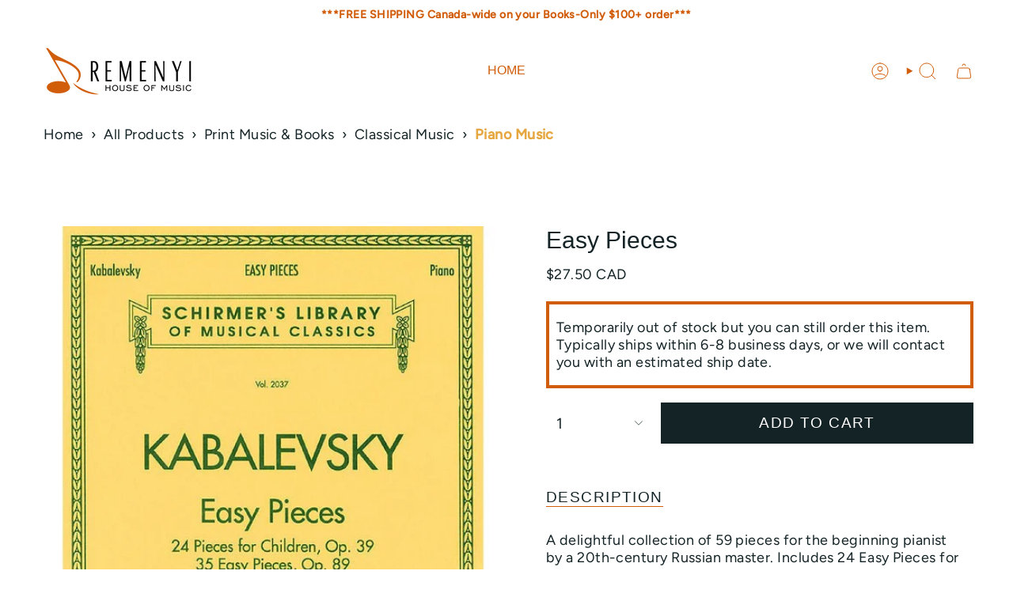

--- FILE ---
content_type: text/html; charset=utf-8
request_url: https://remenyi.com/products/easy-pieces
body_size: 50192
content:
<!doctype html>
<html class="no-js no-touch supports-no-cookies" lang="en">
  <head><meta charset="UTF-8">
<meta http-equiv="X-UA-Compatible" content="IE=edge">
<meta name="viewport" content="width=device-width,initial-scale=1"><meta name="theme-color" content="#d15c09">
<link rel="canonical" href="https://remenyi.com/products/easy-pieces">

<!-- ======================= Broadcast Theme V7.1.1 ========================= -->


  <link rel="icon" type="image/png" href="//remenyi.com/cdn/shop/files/remenyi-fav.png?crop=center&height=32&v=1613155858&width=32">

<link rel="preconnect" href="https://fonts.shopifycdn.com" crossorigin><!-- Title and description ================================================ -->


<title>
    
    Easy Pieces
    
    
  </title>


  <meta name="description" content="A delightful collection of 59 pieces for the beginning pianist by a 20th-century Russian master. Includes 24 Easy Pieces for Children, Op. 39 and 35 Easy Pieces, Op. 89.">


<meta property="og:site_name" content="Remenyi House of Music">
<meta property="og:url" content="https://remenyi.com/products/easy-pieces">
<meta property="og:title" content="Easy Pieces">
<meta property="og:type" content="product">
<meta property="og:description" content="A delightful collection of 59 pieces for the beginning pianist by a 20th-century Russian master. Includes 24 Easy Pieces for Children, Op. 39 and 35 Easy Pieces, Op. 89."><meta property="og:image" content="http://remenyi.com/cdn/shop/files/easy-pieces-509182.jpg?v=1742657478">
  <meta property="og:image:secure_url" content="https://remenyi.com/cdn/shop/files/easy-pieces-509182.jpg?v=1742657478">
  <meta property="og:image:width" content="666">
  <meta property="og:image:height" content="800"><meta property="og:price:amount" content="27.50">
  <meta property="og:price:currency" content="CAD"><meta name="twitter:card" content="summary_large_image">
<meta name="twitter:title" content="Easy Pieces">
<meta name="twitter:description" content="A delightful collection of 59 pieces for the beginning pianist by a 20th-century Russian master. Includes 24 Easy Pieces for Children, Op. 39 and 35 Easy Pieces, Op. 89.">
<style data-shopify>.loading { position: fixed; top: 0; left: 0; z-index: 99999; width: 100%; height: 100%; background: var(--bg); transition: opacity 0.2s ease-out, visibility 0.2s ease-out; }
    body.is-loaded .loading { opacity: 0; visibility: hidden; pointer-events: none; }
    .loading__image__holder { position: absolute; top: 0; left: 0; width: 100%; height: 100%; font-size: 0; display: flex; align-items: center; justify-content: center; }
    .loading__image__holder:nth-child(2) { opacity: 0; }
    .loading__image { max-width: 100px; max-height: 100px; object-fit: contain; }
    .loading--animate .loading__image__holder:nth-child(1) { animation: pulse1 2s infinite ease-in-out; }
    .loading--animate .loading__image__holder:nth-child(2) { animation: pulse2 2s infinite ease-in-out; }
    @keyframes pulse1 {
      0% { opacity: 1; }
      50% { opacity: 0; }
      100% { opacity: 1; }
    }
    @keyframes pulse2 {
      0% { opacity: 0; }
      50% { opacity: 1; }
      100% { opacity: 0; }
    }</style><!-- CSS ================================================================== -->
<style data-shopify>
  
  @font-face {
  font-family: Figtree;
  font-weight: 400;
  font-style: normal;
  font-display: swap;
  src: url("//remenyi.com/cdn/fonts/figtree/figtree_n4.3c0838aba1701047e60be6a99a1b0a40ce9b8419.woff2") format("woff2"),
       url("//remenyi.com/cdn/fonts/figtree/figtree_n4.c0575d1db21fc3821f17fd6617d3dee552312137.woff") format("woff");
}

  
  
  

  
    @font-face {
  font-family: Figtree;
  font-weight: 500;
  font-style: normal;
  font-display: swap;
  src: url("//remenyi.com/cdn/fonts/figtree/figtree_n5.3b6b7df38aa5986536945796e1f947445832047c.woff2") format("woff2"),
       url("//remenyi.com/cdn/fonts/figtree/figtree_n5.f26bf6dcae278b0ed902605f6605fa3338e81dab.woff") format("woff");
}

  

  
    @font-face {
  font-family: Figtree;
  font-weight: 400;
  font-style: italic;
  font-display: swap;
  src: url("//remenyi.com/cdn/fonts/figtree/figtree_i4.89f7a4275c064845c304a4cf8a4a586060656db2.woff2") format("woff2"),
       url("//remenyi.com/cdn/fonts/figtree/figtree_i4.6f955aaaafc55a22ffc1f32ecf3756859a5ad3e2.woff") format("woff");
}

  

  
    @font-face {
  font-family: Figtree;
  font-weight: 500;
  font-style: italic;
  font-display: swap;
  src: url("//remenyi.com/cdn/fonts/figtree/figtree_i5.969396f679a62854cf82dbf67acc5721e41351f0.woff2") format("woff2"),
       url("//remenyi.com/cdn/fonts/figtree/figtree_i5.93bc1cad6c73ca9815f9777c49176dfc9d2890dd.woff") format("woff");
}

  

  
    
  

  

  
    :root,
    .color-scheme-1 {--COLOR-BG-GRADIENT: #ffffff;
      --COLOR-BG: #ffffff;
      --COLOR-BG-RGB: 255, 255, 255;

      --COLOR-BG-ACCENT: #ffffff;
      --COLOR-BG-ACCENT-LIGHTEN: #ffffff;

      /* === Link Color ===*/

      --COLOR-LINK: #d15c09;
      --COLOR-LINK-A50: rgba(209, 92, 9, 0.5);
      --COLOR-LINK-A70: rgba(209, 92, 9, 0.7);
      --COLOR-LINK-HOVER: rgba(209, 92, 9, 0.7);
      --COLOR-LINK-OPPOSITE: #ffffff;

      --COLOR-TEXT: #142326;
      --COLOR-TEXT-HOVER: rgba(20, 35, 38, 0.7);
      --COLOR-TEXT-LIGHT: #5b6567;
      --COLOR-TEXT-DARK: #000000;
      --COLOR-TEXT-A5:  rgba(20, 35, 38, 0.05);
      --COLOR-TEXT-A35: rgba(20, 35, 38, 0.35);
      --COLOR-TEXT-A50: rgba(20, 35, 38, 0.5);
      --COLOR-TEXT-A80: rgba(20, 35, 38, 0.8);


      --COLOR-BORDER: rgba(0, 0, 0, 0.0);
      --COLOR-BORDER-LIGHT: rgba(102, 102, 102, 0.4);
      --COLOR-BORDER-DARK: rgba(0, 0, 0, 0.0);
      --COLOR-BORDER-HAIRLINE: #f7f7f7;

      --overlay-bg: #d15c09;

      /* === Bright color ===*/
      --COLOR-ACCENT: #d15c09;
      --COLOR-ACCENT-HOVER: #8d3a00;
      --COLOR-ACCENT-FADE: rgba(209, 92, 9, 0.05);
      --COLOR-ACCENT-LIGHT: #ffad74;

      /* === Default Cart Gradient ===*/

      --FREE-SHIPPING-GRADIENT: linear-gradient(to right, var(--COLOR-ACCENT-LIGHT) 0%, var(--accent) 100%);

      /* === Buttons ===*/
      --BTN-PRIMARY-BG: #142326;
      --BTN-PRIMARY-TEXT: #ffffff;
      --BTN-PRIMARY-BORDER: #142326;
      --BTN-PRIMARY-BORDER-A70: rgba(20, 35, 38, 0.7);

      
      
        --BTN-PRIMARY-BG-BRIGHTER: #1d3237;
      

      --BTN-SECONDARY-BG: #d15c09;
      --BTN-SECONDARY-TEXT: #ffffff;
      --BTN-SECONDARY-BORDER: #d15c09;
      --BTN-SECONDARY-BORDER-A70: rgba(209, 92, 9, 0.7);

      
      
        --BTN-SECONDARY-BG-BRIGHTER: #b95108;
      

      
--COLOR-BG-BRIGHTER: #f2f2f2;

      --COLOR-BG-ALPHA-25: rgba(255, 255, 255, 0.25);
      --COLOR-BG-TRANSPARENT: rgba(255, 255, 255, 0);--COLOR-FOOTER-BG-HAIRLINE: #f7f7f7;

      /* Dynamic color variables */
      --accent: var(--COLOR-ACCENT);
      --accent-fade: var(--COLOR-ACCENT-FADE);
      --accent-hover: var(--COLOR-ACCENT-HOVER);
      --border: var(--COLOR-BORDER);
      --border-dark: var(--COLOR-BORDER-DARK);
      --border-light: var(--COLOR-BORDER-LIGHT);
      --border-hairline: var(--COLOR-BORDER-HAIRLINE);
      --bg: var(--COLOR-BG-GRADIENT, var(--COLOR-BG));
      --bg-accent: var(--COLOR-BG-ACCENT);
      --bg-accent-lighten: var(--COLOR-BG-ACCENT-LIGHTEN);
      --icons: var(--COLOR-TEXT);
      --link: var(--COLOR-LINK);
      --link-a50: var(--COLOR-LINK-A50);
      --link-a70: var(--COLOR-LINK-A70);
      --link-hover: var(--COLOR-LINK-HOVER);
      --link-opposite: var(--COLOR-LINK-OPPOSITE);
      --text: var(--COLOR-TEXT);
      --text-dark: var(--COLOR-TEXT-DARK);
      --text-light: var(--COLOR-TEXT-LIGHT);
      --text-hover: var(--COLOR-TEXT-HOVER);
      --text-a5: var(--COLOR-TEXT-A5);
      --text-a35: var(--COLOR-TEXT-A35);
      --text-a50: var(--COLOR-TEXT-A50);
      --text-a80: var(--COLOR-TEXT-A80);
    }
  
    
    .color-scheme-2 {--COLOR-BG-GRADIENT: #212121;
      --COLOR-BG: #212121;
      --COLOR-BG-RGB: 33, 33, 33;

      --COLOR-BG-ACCENT: #f5f2ec;
      --COLOR-BG-ACCENT-LIGHTEN: #ffffff;

      /* === Link Color ===*/

      --COLOR-LINK: #d15c09;
      --COLOR-LINK-A50: rgba(209, 92, 9, 0.5);
      --COLOR-LINK-A70: rgba(209, 92, 9, 0.7);
      --COLOR-LINK-HOVER: rgba(209, 92, 9, 0.7);
      --COLOR-LINK-OPPOSITE: #ffffff;

      --COLOR-TEXT: #ffffff;
      --COLOR-TEXT-HOVER: rgba(255, 255, 255, 0.7);
      --COLOR-TEXT-LIGHT: #bcbcbc;
      --COLOR-TEXT-DARK: #d9d9d9;
      --COLOR-TEXT-A5:  rgba(255, 255, 255, 0.05);
      --COLOR-TEXT-A35: rgba(255, 255, 255, 0.35);
      --COLOR-TEXT-A50: rgba(255, 255, 255, 0.5);
      --COLOR-TEXT-A80: rgba(255, 255, 255, 0.8);


      --COLOR-BORDER: rgb(209, 208, 206);
      --COLOR-BORDER-LIGHT: #8b8a89;
      --COLOR-BORDER-DARK: #a09e99;
      --COLOR-BORDER-HAIRLINE: #191919;

      --overlay-bg: #644d3e;

      /* === Bright color ===*/
      --COLOR-ACCENT: #ab8c52;
      --COLOR-ACCENT-HOVER: #806430;
      --COLOR-ACCENT-FADE: rgba(171, 140, 82, 0.05);
      --COLOR-ACCENT-LIGHT: #e8d4ae;

      /* === Default Cart Gradient ===*/

      --FREE-SHIPPING-GRADIENT: linear-gradient(to right, var(--COLOR-ACCENT-LIGHT) 0%, var(--accent) 100%);

      /* === Buttons ===*/
      --BTN-PRIMARY-BG: #212121;
      --BTN-PRIMARY-TEXT: #ffffff;
      --BTN-PRIMARY-BORDER: #212121;
      --BTN-PRIMARY-BORDER-A70: rgba(33, 33, 33, 0.7);

      
      
        --BTN-PRIMARY-BG-BRIGHTER: #2e2e2e;
      

      --BTN-SECONDARY-BG: #ffffff;
      --BTN-SECONDARY-TEXT: #000000;
      --BTN-SECONDARY-BORDER: #ab8c52;
      --BTN-SECONDARY-BORDER-A70: rgba(171, 140, 82, 0.7);

      
      
        --BTN-SECONDARY-BG-BRIGHTER: #f2f2f2;
      

      
--COLOR-BG-BRIGHTER: #2e2e2e;

      --COLOR-BG-ALPHA-25: rgba(33, 33, 33, 0.25);
      --COLOR-BG-TRANSPARENT: rgba(33, 33, 33, 0);--COLOR-FOOTER-BG-HAIRLINE: #292929;

      /* Dynamic color variables */
      --accent: var(--COLOR-ACCENT);
      --accent-fade: var(--COLOR-ACCENT-FADE);
      --accent-hover: var(--COLOR-ACCENT-HOVER);
      --border: var(--COLOR-BORDER);
      --border-dark: var(--COLOR-BORDER-DARK);
      --border-light: var(--COLOR-BORDER-LIGHT);
      --border-hairline: var(--COLOR-BORDER-HAIRLINE);
      --bg: var(--COLOR-BG-GRADIENT, var(--COLOR-BG));
      --bg-accent: var(--COLOR-BG-ACCENT);
      --bg-accent-lighten: var(--COLOR-BG-ACCENT-LIGHTEN);
      --icons: var(--COLOR-TEXT);
      --link: var(--COLOR-LINK);
      --link-a50: var(--COLOR-LINK-A50);
      --link-a70: var(--COLOR-LINK-A70);
      --link-hover: var(--COLOR-LINK-HOVER);
      --link-opposite: var(--COLOR-LINK-OPPOSITE);
      --text: var(--COLOR-TEXT);
      --text-dark: var(--COLOR-TEXT-DARK);
      --text-light: var(--COLOR-TEXT-LIGHT);
      --text-hover: var(--COLOR-TEXT-HOVER);
      --text-a5: var(--COLOR-TEXT-A5);
      --text-a35: var(--COLOR-TEXT-A35);
      --text-a50: var(--COLOR-TEXT-A50);
      --text-a80: var(--COLOR-TEXT-A80);
    }
  
    
    .color-scheme-3 {--COLOR-BG-GRADIENT: #f5f2ec;
      --COLOR-BG: #f5f2ec;
      --COLOR-BG-RGB: 245, 242, 236;

      --COLOR-BG-ACCENT: #ffffff;
      --COLOR-BG-ACCENT-LIGHTEN: #ffffff;

      /* === Link Color ===*/

      --COLOR-LINK: #282c2e;
      --COLOR-LINK-A50: rgba(40, 44, 46, 0.5);
      --COLOR-LINK-A70: rgba(40, 44, 46, 0.7);
      --COLOR-LINK-HOVER: rgba(40, 44, 46, 0.7);
      --COLOR-LINK-OPPOSITE: #ffffff;

      --COLOR-TEXT: #212121;
      --COLOR-TEXT-HOVER: rgba(33, 33, 33, 0.7);
      --COLOR-TEXT-LIGHT: #61605e;
      --COLOR-TEXT-DARK: #000000;
      --COLOR-TEXT-A5:  rgba(33, 33, 33, 0.05);
      --COLOR-TEXT-A35: rgba(33, 33, 33, 0.35);
      --COLOR-TEXT-A50: rgba(33, 33, 33, 0.5);
      --COLOR-TEXT-A80: rgba(33, 33, 33, 0.8);


      --COLOR-BORDER: rgb(209, 205, 196);
      --COLOR-BORDER-LIGHT: #dfdcd4;
      --COLOR-BORDER-DARK: #a49c8b;
      --COLOR-BORDER-HAIRLINE: #f0ebe2;

      --overlay-bg: #000000;

      /* === Bright color ===*/
      --COLOR-ACCENT: #ab8c52;
      --COLOR-ACCENT-HOVER: #806430;
      --COLOR-ACCENT-FADE: rgba(171, 140, 82, 0.05);
      --COLOR-ACCENT-LIGHT: #e8d4ae;

      /* === Default Cart Gradient ===*/

      --FREE-SHIPPING-GRADIENT: linear-gradient(to right, var(--COLOR-ACCENT-LIGHT) 0%, var(--accent) 100%);

      /* === Buttons ===*/
      --BTN-PRIMARY-BG: #212121;
      --BTN-PRIMARY-TEXT: #ffffff;
      --BTN-PRIMARY-BORDER: #212121;
      --BTN-PRIMARY-BORDER-A70: rgba(33, 33, 33, 0.7);

      
      
        --BTN-PRIMARY-BG-BRIGHTER: #2e2e2e;
      

      --BTN-SECONDARY-BG: #ab8c52;
      --BTN-SECONDARY-TEXT: #ffffff;
      --BTN-SECONDARY-BORDER: #ab8c52;
      --BTN-SECONDARY-BORDER-A70: rgba(171, 140, 82, 0.7);

      
      
        --BTN-SECONDARY-BG-BRIGHTER: #9a7e4a;
      

      
--COLOR-BG-BRIGHTER: #ece7db;

      --COLOR-BG-ALPHA-25: rgba(245, 242, 236, 0.25);
      --COLOR-BG-TRANSPARENT: rgba(245, 242, 236, 0);--COLOR-FOOTER-BG-HAIRLINE: #f0ebe2;

      /* Dynamic color variables */
      --accent: var(--COLOR-ACCENT);
      --accent-fade: var(--COLOR-ACCENT-FADE);
      --accent-hover: var(--COLOR-ACCENT-HOVER);
      --border: var(--COLOR-BORDER);
      --border-dark: var(--COLOR-BORDER-DARK);
      --border-light: var(--COLOR-BORDER-LIGHT);
      --border-hairline: var(--COLOR-BORDER-HAIRLINE);
      --bg: var(--COLOR-BG-GRADIENT, var(--COLOR-BG));
      --bg-accent: var(--COLOR-BG-ACCENT);
      --bg-accent-lighten: var(--COLOR-BG-ACCENT-LIGHTEN);
      --icons: var(--COLOR-TEXT);
      --link: var(--COLOR-LINK);
      --link-a50: var(--COLOR-LINK-A50);
      --link-a70: var(--COLOR-LINK-A70);
      --link-hover: var(--COLOR-LINK-HOVER);
      --link-opposite: var(--COLOR-LINK-OPPOSITE);
      --text: var(--COLOR-TEXT);
      --text-dark: var(--COLOR-TEXT-DARK);
      --text-light: var(--COLOR-TEXT-LIGHT);
      --text-hover: var(--COLOR-TEXT-HOVER);
      --text-a5: var(--COLOR-TEXT-A5);
      --text-a35: var(--COLOR-TEXT-A35);
      --text-a50: var(--COLOR-TEXT-A50);
      --text-a80: var(--COLOR-TEXT-A80);
    }
  
    
    .color-scheme-4 {--COLOR-BG-GRADIENT: #b0a38b;
      --COLOR-BG: #b0a38b;
      --COLOR-BG-RGB: 176, 163, 139;

      --COLOR-BG-ACCENT: #f5f2ec;
      --COLOR-BG-ACCENT-LIGHTEN: #ffffff;

      /* === Link Color ===*/

      --COLOR-LINK: #282c2e;
      --COLOR-LINK-A50: rgba(40, 44, 46, 0.5);
      --COLOR-LINK-A70: rgba(40, 44, 46, 0.7);
      --COLOR-LINK-HOVER: rgba(40, 44, 46, 0.7);
      --COLOR-LINK-OPPOSITE: #ffffff;

      --COLOR-TEXT: #212121;
      --COLOR-TEXT-HOVER: rgba(33, 33, 33, 0.7);
      --COLOR-TEXT-LIGHT: #4c4841;
      --COLOR-TEXT-DARK: #000000;
      --COLOR-TEXT-A5:  rgba(33, 33, 33, 0.05);
      --COLOR-TEXT-A35: rgba(33, 33, 33, 0.35);
      --COLOR-TEXT-A50: rgba(33, 33, 33, 0.5);
      --COLOR-TEXT-A80: rgba(33, 33, 33, 0.8);


      --COLOR-BORDER: rgb(243, 243, 243);
      --COLOR-BORDER-LIGHT: #d8d3c9;
      --COLOR-BORDER-DARK: #c0c0c0;
      --COLOR-BORDER-HAIRLINE: #aa9c82;

      --overlay-bg: #000000;

      /* === Bright color ===*/
      --COLOR-ACCENT: #ab8c52;
      --COLOR-ACCENT-HOVER: #806430;
      --COLOR-ACCENT-FADE: rgba(171, 140, 82, 0.05);
      --COLOR-ACCENT-LIGHT: #e8d4ae;

      /* === Default Cart Gradient ===*/

      --FREE-SHIPPING-GRADIENT: linear-gradient(to right, var(--COLOR-ACCENT-LIGHT) 0%, var(--accent) 100%);

      /* === Buttons ===*/
      --BTN-PRIMARY-BG: #212121;
      --BTN-PRIMARY-TEXT: #ffffff;
      --BTN-PRIMARY-BORDER: #ffffff;
      --BTN-PRIMARY-BORDER-A70: rgba(255, 255, 255, 0.7);

      
      
        --BTN-PRIMARY-BG-BRIGHTER: #2e2e2e;
      

      --BTN-SECONDARY-BG: #ab8c52;
      --BTN-SECONDARY-TEXT: #ffffff;
      --BTN-SECONDARY-BORDER: #ab8c52;
      --BTN-SECONDARY-BORDER-A70: rgba(171, 140, 82, 0.7);

      
      
        --BTN-SECONDARY-BG-BRIGHTER: #9a7e4a;
      

      
--COLOR-BG-BRIGHTER: #a6977c;

      --COLOR-BG-ALPHA-25: rgba(176, 163, 139, 0.25);
      --COLOR-BG-TRANSPARENT: rgba(176, 163, 139, 0);--COLOR-FOOTER-BG-HAIRLINE: #aa9c82;

      /* Dynamic color variables */
      --accent: var(--COLOR-ACCENT);
      --accent-fade: var(--COLOR-ACCENT-FADE);
      --accent-hover: var(--COLOR-ACCENT-HOVER);
      --border: var(--COLOR-BORDER);
      --border-dark: var(--COLOR-BORDER-DARK);
      --border-light: var(--COLOR-BORDER-LIGHT);
      --border-hairline: var(--COLOR-BORDER-HAIRLINE);
      --bg: var(--COLOR-BG-GRADIENT, var(--COLOR-BG));
      --bg-accent: var(--COLOR-BG-ACCENT);
      --bg-accent-lighten: var(--COLOR-BG-ACCENT-LIGHTEN);
      --icons: var(--COLOR-TEXT);
      --link: var(--COLOR-LINK);
      --link-a50: var(--COLOR-LINK-A50);
      --link-a70: var(--COLOR-LINK-A70);
      --link-hover: var(--COLOR-LINK-HOVER);
      --link-opposite: var(--COLOR-LINK-OPPOSITE);
      --text: var(--COLOR-TEXT);
      --text-dark: var(--COLOR-TEXT-DARK);
      --text-light: var(--COLOR-TEXT-LIGHT);
      --text-hover: var(--COLOR-TEXT-HOVER);
      --text-a5: var(--COLOR-TEXT-A5);
      --text-a35: var(--COLOR-TEXT-A35);
      --text-a50: var(--COLOR-TEXT-A50);
      --text-a80: var(--COLOR-TEXT-A80);
    }
  
    
    .color-scheme-5 {--COLOR-BG-GRADIENT: #868154;
      --COLOR-BG: #868154;
      --COLOR-BG-RGB: 134, 129, 84;

      --COLOR-BG-ACCENT: #f5f2ec;
      --COLOR-BG-ACCENT-LIGHTEN: #ffffff;

      /* === Link Color ===*/

      --COLOR-LINK: #282c2e;
      --COLOR-LINK-A50: rgba(40, 44, 46, 0.5);
      --COLOR-LINK-A70: rgba(40, 44, 46, 0.7);
      --COLOR-LINK-HOVER: rgba(40, 44, 46, 0.7);
      --COLOR-LINK-OPPOSITE: #ffffff;

      --COLOR-TEXT: #d8d2b3;
      --COLOR-TEXT-HOVER: rgba(216, 210, 179, 0.7);
      --COLOR-TEXT-LIGHT: #bfba97;
      --COLOR-TEXT-DARK: #c8bb76;
      --COLOR-TEXT-A5:  rgba(216, 210, 179, 0.05);
      --COLOR-TEXT-A35: rgba(216, 210, 179, 0.35);
      --COLOR-TEXT-A50: rgba(216, 210, 179, 0.5);
      --COLOR-TEXT-A80: rgba(216, 210, 179, 0.8);


      --COLOR-BORDER: rgb(243, 243, 243);
      --COLOR-BORDER-LIGHT: #c7c5b3;
      --COLOR-BORDER-DARK: #c0c0c0;
      --COLOR-BORDER-HAIRLINE: #7d784e;

      --overlay-bg: #000000;

      /* === Bright color ===*/
      --COLOR-ACCENT: #ab8c52;
      --COLOR-ACCENT-HOVER: #806430;
      --COLOR-ACCENT-FADE: rgba(171, 140, 82, 0.05);
      --COLOR-ACCENT-LIGHT: #e8d4ae;

      /* === Default Cart Gradient ===*/

      --FREE-SHIPPING-GRADIENT: linear-gradient(to right, var(--COLOR-ACCENT-LIGHT) 0%, var(--accent) 100%);

      /* === Buttons ===*/
      --BTN-PRIMARY-BG: #212121;
      --BTN-PRIMARY-TEXT: #ffffff;
      --BTN-PRIMARY-BORDER: #212121;
      --BTN-PRIMARY-BORDER-A70: rgba(33, 33, 33, 0.7);

      
      
        --BTN-PRIMARY-BG-BRIGHTER: #2e2e2e;
      

      --BTN-SECONDARY-BG: #ab8c52;
      --BTN-SECONDARY-TEXT: #ffffff;
      --BTN-SECONDARY-BORDER: #ab8c52;
      --BTN-SECONDARY-BORDER-A70: rgba(171, 140, 82, 0.7);

      
      
        --BTN-SECONDARY-BG-BRIGHTER: #9a7e4a;
      

      
--COLOR-BG-BRIGHTER: #76724a;

      --COLOR-BG-ALPHA-25: rgba(134, 129, 84, 0.25);
      --COLOR-BG-TRANSPARENT: rgba(134, 129, 84, 0);--COLOR-FOOTER-BG-HAIRLINE: #7d784e;

      /* Dynamic color variables */
      --accent: var(--COLOR-ACCENT);
      --accent-fade: var(--COLOR-ACCENT-FADE);
      --accent-hover: var(--COLOR-ACCENT-HOVER);
      --border: var(--COLOR-BORDER);
      --border-dark: var(--COLOR-BORDER-DARK);
      --border-light: var(--COLOR-BORDER-LIGHT);
      --border-hairline: var(--COLOR-BORDER-HAIRLINE);
      --bg: var(--COLOR-BG-GRADIENT, var(--COLOR-BG));
      --bg-accent: var(--COLOR-BG-ACCENT);
      --bg-accent-lighten: var(--COLOR-BG-ACCENT-LIGHTEN);
      --icons: var(--COLOR-TEXT);
      --link: var(--COLOR-LINK);
      --link-a50: var(--COLOR-LINK-A50);
      --link-a70: var(--COLOR-LINK-A70);
      --link-hover: var(--COLOR-LINK-HOVER);
      --link-opposite: var(--COLOR-LINK-OPPOSITE);
      --text: var(--COLOR-TEXT);
      --text-dark: var(--COLOR-TEXT-DARK);
      --text-light: var(--COLOR-TEXT-LIGHT);
      --text-hover: var(--COLOR-TEXT-HOVER);
      --text-a5: var(--COLOR-TEXT-A5);
      --text-a35: var(--COLOR-TEXT-A35);
      --text-a50: var(--COLOR-TEXT-A50);
      --text-a80: var(--COLOR-TEXT-A80);
    }
  
    
    .color-scheme-6 {--COLOR-BG-GRADIENT: #fcfbf9;
      --COLOR-BG: #fcfbf9;
      --COLOR-BG-RGB: 252, 251, 249;

      --COLOR-BG-ACCENT: #f5f2ec;
      --COLOR-BG-ACCENT-LIGHTEN: #ffffff;

      /* === Link Color ===*/

      --COLOR-LINK: #282c2e;
      --COLOR-LINK-A50: rgba(40, 44, 46, 0.5);
      --COLOR-LINK-A70: rgba(40, 44, 46, 0.7);
      --COLOR-LINK-HOVER: rgba(40, 44, 46, 0.7);
      --COLOR-LINK-OPPOSITE: #ffffff;

      --COLOR-TEXT: #212121;
      --COLOR-TEXT-HOVER: rgba(33, 33, 33, 0.7);
      --COLOR-TEXT-LIGHT: #636262;
      --COLOR-TEXT-DARK: #000000;
      --COLOR-TEXT-A5:  rgba(33, 33, 33, 0.05);
      --COLOR-TEXT-A35: rgba(33, 33, 33, 0.35);
      --COLOR-TEXT-A50: rgba(33, 33, 33, 0.5);
      --COLOR-TEXT-A80: rgba(33, 33, 33, 0.8);


      --COLOR-BORDER: rgb(209, 208, 206);
      --COLOR-BORDER-LIGHT: #e2e1df;
      --COLOR-BORDER-DARK: #a09e99;
      --COLOR-BORDER-HAIRLINE: #f7f4ef;

      --overlay-bg: #000000;

      /* === Bright color ===*/
      --COLOR-ACCENT: #ab8c52;
      --COLOR-ACCENT-HOVER: #806430;
      --COLOR-ACCENT-FADE: rgba(171, 140, 82, 0.05);
      --COLOR-ACCENT-LIGHT: #e8d4ae;

      /* === Default Cart Gradient ===*/

      --FREE-SHIPPING-GRADIENT: linear-gradient(to right, var(--COLOR-ACCENT-LIGHT) 0%, var(--accent) 100%);

      /* === Buttons ===*/
      --BTN-PRIMARY-BG: #ffffff;
      --BTN-PRIMARY-TEXT: #212121;
      --BTN-PRIMARY-BORDER: #ffffff;
      --BTN-PRIMARY-BORDER-A70: rgba(255, 255, 255, 0.7);

      
      
        --BTN-PRIMARY-BG-BRIGHTER: #f2f2f2;
      

      --BTN-SECONDARY-BG: #ab8c52;
      --BTN-SECONDARY-TEXT: #ffffff;
      --BTN-SECONDARY-BORDER: #ab8c52;
      --BTN-SECONDARY-BORDER-A70: rgba(171, 140, 82, 0.7);

      
      
        --BTN-SECONDARY-BG-BRIGHTER: #9a7e4a;
      

      
--COLOR-BG-BRIGHTER: #f4f0e8;

      --COLOR-BG-ALPHA-25: rgba(252, 251, 249, 0.25);
      --COLOR-BG-TRANSPARENT: rgba(252, 251, 249, 0);--COLOR-FOOTER-BG-HAIRLINE: #f7f4ef;

      /* Dynamic color variables */
      --accent: var(--COLOR-ACCENT);
      --accent-fade: var(--COLOR-ACCENT-FADE);
      --accent-hover: var(--COLOR-ACCENT-HOVER);
      --border: var(--COLOR-BORDER);
      --border-dark: var(--COLOR-BORDER-DARK);
      --border-light: var(--COLOR-BORDER-LIGHT);
      --border-hairline: var(--COLOR-BORDER-HAIRLINE);
      --bg: var(--COLOR-BG-GRADIENT, var(--COLOR-BG));
      --bg-accent: var(--COLOR-BG-ACCENT);
      --bg-accent-lighten: var(--COLOR-BG-ACCENT-LIGHTEN);
      --icons: var(--COLOR-TEXT);
      --link: var(--COLOR-LINK);
      --link-a50: var(--COLOR-LINK-A50);
      --link-a70: var(--COLOR-LINK-A70);
      --link-hover: var(--COLOR-LINK-HOVER);
      --link-opposite: var(--COLOR-LINK-OPPOSITE);
      --text: var(--COLOR-TEXT);
      --text-dark: var(--COLOR-TEXT-DARK);
      --text-light: var(--COLOR-TEXT-LIGHT);
      --text-hover: var(--COLOR-TEXT-HOVER);
      --text-a5: var(--COLOR-TEXT-A5);
      --text-a35: var(--COLOR-TEXT-A35);
      --text-a50: var(--COLOR-TEXT-A50);
      --text-a80: var(--COLOR-TEXT-A80);
    }
  
    
    .color-scheme-7 {--COLOR-BG-GRADIENT: #f5f2ec;
      --COLOR-BG: #f5f2ec;
      --COLOR-BG-RGB: 245, 242, 236;

      --COLOR-BG-ACCENT: #f5f2ec;
      --COLOR-BG-ACCENT-LIGHTEN: #ffffff;

      /* === Link Color ===*/

      --COLOR-LINK: #282c2e;
      --COLOR-LINK-A50: rgba(40, 44, 46, 0.5);
      --COLOR-LINK-A70: rgba(40, 44, 46, 0.7);
      --COLOR-LINK-HOVER: rgba(40, 44, 46, 0.7);
      --COLOR-LINK-OPPOSITE: #ffffff;

      --COLOR-TEXT: #685a3f;
      --COLOR-TEXT-HOVER: rgba(104, 90, 63, 0.7);
      --COLOR-TEXT-LIGHT: #928873;
      --COLOR-TEXT-DARK: #3d321e;
      --COLOR-TEXT-A5:  rgba(104, 90, 63, 0.05);
      --COLOR-TEXT-A35: rgba(104, 90, 63, 0.35);
      --COLOR-TEXT-A50: rgba(104, 90, 63, 0.5);
      --COLOR-TEXT-A80: rgba(104, 90, 63, 0.8);


      --COLOR-BORDER: rgb(209, 205, 196);
      --COLOR-BORDER-LIGHT: #dfdcd4;
      --COLOR-BORDER-DARK: #a49c8b;
      --COLOR-BORDER-HAIRLINE: #f0ebe2;

      --overlay-bg: #000000;

      /* === Bright color ===*/
      --COLOR-ACCENT: #ab8c52;
      --COLOR-ACCENT-HOVER: #806430;
      --COLOR-ACCENT-FADE: rgba(171, 140, 82, 0.05);
      --COLOR-ACCENT-LIGHT: #e8d4ae;

      /* === Default Cart Gradient ===*/

      --FREE-SHIPPING-GRADIENT: linear-gradient(to right, var(--COLOR-ACCENT-LIGHT) 0%, var(--accent) 100%);

      /* === Buttons ===*/
      --BTN-PRIMARY-BG: #212121;
      --BTN-PRIMARY-TEXT: #ffffff;
      --BTN-PRIMARY-BORDER: #212121;
      --BTN-PRIMARY-BORDER-A70: rgba(33, 33, 33, 0.7);

      
      
        --BTN-PRIMARY-BG-BRIGHTER: #2e2e2e;
      

      --BTN-SECONDARY-BG: #ab8c52;
      --BTN-SECONDARY-TEXT: #ffffff;
      --BTN-SECONDARY-BORDER: #ab8c52;
      --BTN-SECONDARY-BORDER-A70: rgba(171, 140, 82, 0.7);

      
      
        --BTN-SECONDARY-BG-BRIGHTER: #9a7e4a;
      

      
--COLOR-BG-BRIGHTER: #ece7db;

      --COLOR-BG-ALPHA-25: rgba(245, 242, 236, 0.25);
      --COLOR-BG-TRANSPARENT: rgba(245, 242, 236, 0);--COLOR-FOOTER-BG-HAIRLINE: #f0ebe2;

      /* Dynamic color variables */
      --accent: var(--COLOR-ACCENT);
      --accent-fade: var(--COLOR-ACCENT-FADE);
      --accent-hover: var(--COLOR-ACCENT-HOVER);
      --border: var(--COLOR-BORDER);
      --border-dark: var(--COLOR-BORDER-DARK);
      --border-light: var(--COLOR-BORDER-LIGHT);
      --border-hairline: var(--COLOR-BORDER-HAIRLINE);
      --bg: var(--COLOR-BG-GRADIENT, var(--COLOR-BG));
      --bg-accent: var(--COLOR-BG-ACCENT);
      --bg-accent-lighten: var(--COLOR-BG-ACCENT-LIGHTEN);
      --icons: var(--COLOR-TEXT);
      --link: var(--COLOR-LINK);
      --link-a50: var(--COLOR-LINK-A50);
      --link-a70: var(--COLOR-LINK-A70);
      --link-hover: var(--COLOR-LINK-HOVER);
      --link-opposite: var(--COLOR-LINK-OPPOSITE);
      --text: var(--COLOR-TEXT);
      --text-dark: var(--COLOR-TEXT-DARK);
      --text-light: var(--COLOR-TEXT-LIGHT);
      --text-hover: var(--COLOR-TEXT-HOVER);
      --text-a5: var(--COLOR-TEXT-A5);
      --text-a35: var(--COLOR-TEXT-A35);
      --text-a50: var(--COLOR-TEXT-A50);
      --text-a80: var(--COLOR-TEXT-A80);
    }
  
    
    .color-scheme-8 {--COLOR-BG-GRADIENT: #eae6dd;
      --COLOR-BG: #eae6dd;
      --COLOR-BG-RGB: 234, 230, 221;

      --COLOR-BG-ACCENT: #f5f2ec;
      --COLOR-BG-ACCENT-LIGHTEN: #ffffff;

      /* === Link Color ===*/

      --COLOR-LINK: #282c2e;
      --COLOR-LINK-A50: rgba(40, 44, 46, 0.5);
      --COLOR-LINK-A70: rgba(40, 44, 46, 0.7);
      --COLOR-LINK-HOVER: rgba(40, 44, 46, 0.7);
      --COLOR-LINK-OPPOSITE: #ffffff;

      --COLOR-TEXT: #212121;
      --COLOR-TEXT-HOVER: rgba(33, 33, 33, 0.7);
      --COLOR-TEXT-LIGHT: #5d5c59;
      --COLOR-TEXT-DARK: #000000;
      --COLOR-TEXT-A5:  rgba(33, 33, 33, 0.05);
      --COLOR-TEXT-A35: rgba(33, 33, 33, 0.35);
      --COLOR-TEXT-A50: rgba(33, 33, 33, 0.5);
      --COLOR-TEXT-A80: rgba(33, 33, 33, 0.8);


      --COLOR-BORDER: rgb(209, 205, 196);
      --COLOR-BORDER-LIGHT: #dbd7ce;
      --COLOR-BORDER-DARK: #a49c8b;
      --COLOR-BORDER-HAIRLINE: #e4dfd4;

      --overlay-bg: #000000;

      /* === Bright color ===*/
      --COLOR-ACCENT: #ab8c52;
      --COLOR-ACCENT-HOVER: #806430;
      --COLOR-ACCENT-FADE: rgba(171, 140, 82, 0.05);
      --COLOR-ACCENT-LIGHT: #e8d4ae;

      /* === Default Cart Gradient ===*/

      --FREE-SHIPPING-GRADIENT: linear-gradient(to right, var(--COLOR-ACCENT-LIGHT) 0%, var(--accent) 100%);

      /* === Buttons ===*/
      --BTN-PRIMARY-BG: #212121;
      --BTN-PRIMARY-TEXT: #ffffff;
      --BTN-PRIMARY-BORDER: #212121;
      --BTN-PRIMARY-BORDER-A70: rgba(33, 33, 33, 0.7);

      
      
        --BTN-PRIMARY-BG-BRIGHTER: #2e2e2e;
      

      --BTN-SECONDARY-BG: #ab8c52;
      --BTN-SECONDARY-TEXT: #ffffff;
      --BTN-SECONDARY-BORDER: #ab8c52;
      --BTN-SECONDARY-BORDER-A70: rgba(171, 140, 82, 0.7);

      
      
        --BTN-SECONDARY-BG-BRIGHTER: #9a7e4a;
      

      
--COLOR-BG-BRIGHTER: #e0dacd;

      --COLOR-BG-ALPHA-25: rgba(234, 230, 221, 0.25);
      --COLOR-BG-TRANSPARENT: rgba(234, 230, 221, 0);--COLOR-FOOTER-BG-HAIRLINE: #e4dfd4;

      /* Dynamic color variables */
      --accent: var(--COLOR-ACCENT);
      --accent-fade: var(--COLOR-ACCENT-FADE);
      --accent-hover: var(--COLOR-ACCENT-HOVER);
      --border: var(--COLOR-BORDER);
      --border-dark: var(--COLOR-BORDER-DARK);
      --border-light: var(--COLOR-BORDER-LIGHT);
      --border-hairline: var(--COLOR-BORDER-HAIRLINE);
      --bg: var(--COLOR-BG-GRADIENT, var(--COLOR-BG));
      --bg-accent: var(--COLOR-BG-ACCENT);
      --bg-accent-lighten: var(--COLOR-BG-ACCENT-LIGHTEN);
      --icons: var(--COLOR-TEXT);
      --link: var(--COLOR-LINK);
      --link-a50: var(--COLOR-LINK-A50);
      --link-a70: var(--COLOR-LINK-A70);
      --link-hover: var(--COLOR-LINK-HOVER);
      --link-opposite: var(--COLOR-LINK-OPPOSITE);
      --text: var(--COLOR-TEXT);
      --text-dark: var(--COLOR-TEXT-DARK);
      --text-light: var(--COLOR-TEXT-LIGHT);
      --text-hover: var(--COLOR-TEXT-HOVER);
      --text-a5: var(--COLOR-TEXT-A5);
      --text-a35: var(--COLOR-TEXT-A35);
      --text-a50: var(--COLOR-TEXT-A50);
      --text-a80: var(--COLOR-TEXT-A80);
    }
  
    
    .color-scheme-9 {--COLOR-BG-GRADIENT: #fcfbf9;
      --COLOR-BG: #fcfbf9;
      --COLOR-BG-RGB: 252, 251, 249;

      --COLOR-BG-ACCENT: #f5f2ec;
      --COLOR-BG-ACCENT-LIGHTEN: #ffffff;

      /* === Link Color ===*/

      --COLOR-LINK: #282c2e;
      --COLOR-LINK-A50: rgba(40, 44, 46, 0.5);
      --COLOR-LINK-A70: rgba(40, 44, 46, 0.7);
      --COLOR-LINK-HOVER: rgba(40, 44, 46, 0.7);
      --COLOR-LINK-OPPOSITE: #ffffff;

      --COLOR-TEXT: #212121;
      --COLOR-TEXT-HOVER: rgba(33, 33, 33, 0.7);
      --COLOR-TEXT-LIGHT: #636262;
      --COLOR-TEXT-DARK: #000000;
      --COLOR-TEXT-A5:  rgba(33, 33, 33, 0.05);
      --COLOR-TEXT-A35: rgba(33, 33, 33, 0.35);
      --COLOR-TEXT-A50: rgba(33, 33, 33, 0.5);
      --COLOR-TEXT-A80: rgba(33, 33, 33, 0.8);


      --COLOR-BORDER: rgb(234, 234, 234);
      --COLOR-BORDER-LIGHT: #f1f1f0;
      --COLOR-BORDER-DARK: #b7b7b7;
      --COLOR-BORDER-HAIRLINE: #f7f4ef;

      --overlay-bg: #2121217d;

      /* === Bright color ===*/
      --COLOR-ACCENT: #ab8c52;
      --COLOR-ACCENT-HOVER: #806430;
      --COLOR-ACCENT-FADE: rgba(171, 140, 82, 0.05);
      --COLOR-ACCENT-LIGHT: #e8d4ae;

      /* === Default Cart Gradient ===*/

      --FREE-SHIPPING-GRADIENT: linear-gradient(to right, var(--COLOR-ACCENT-LIGHT) 0%, var(--accent) 100%);

      /* === Buttons ===*/
      --BTN-PRIMARY-BG: #212121;
      --BTN-PRIMARY-TEXT: #ffffff;
      --BTN-PRIMARY-BORDER: #212121;
      --BTN-PRIMARY-BORDER-A70: rgba(33, 33, 33, 0.7);

      
      
        --BTN-PRIMARY-BG-BRIGHTER: #2e2e2e;
      

      --BTN-SECONDARY-BG: #f5f2ec;
      --BTN-SECONDARY-TEXT: #212121;
      --BTN-SECONDARY-BORDER: #f5f2ec;
      --BTN-SECONDARY-BORDER-A70: rgba(245, 242, 236, 0.7);

      
      
        --BTN-SECONDARY-BG-BRIGHTER: #ece7db;
      

      
--COLOR-BG-BRIGHTER: #f4f0e8;

      --COLOR-BG-ALPHA-25: rgba(252, 251, 249, 0.25);
      --COLOR-BG-TRANSPARENT: rgba(252, 251, 249, 0);--COLOR-FOOTER-BG-HAIRLINE: #f7f4ef;

      /* Dynamic color variables */
      --accent: var(--COLOR-ACCENT);
      --accent-fade: var(--COLOR-ACCENT-FADE);
      --accent-hover: var(--COLOR-ACCENT-HOVER);
      --border: var(--COLOR-BORDER);
      --border-dark: var(--COLOR-BORDER-DARK);
      --border-light: var(--COLOR-BORDER-LIGHT);
      --border-hairline: var(--COLOR-BORDER-HAIRLINE);
      --bg: var(--COLOR-BG-GRADIENT, var(--COLOR-BG));
      --bg-accent: var(--COLOR-BG-ACCENT);
      --bg-accent-lighten: var(--COLOR-BG-ACCENT-LIGHTEN);
      --icons: var(--COLOR-TEXT);
      --link: var(--COLOR-LINK);
      --link-a50: var(--COLOR-LINK-A50);
      --link-a70: var(--COLOR-LINK-A70);
      --link-hover: var(--COLOR-LINK-HOVER);
      --link-opposite: var(--COLOR-LINK-OPPOSITE);
      --text: var(--COLOR-TEXT);
      --text-dark: var(--COLOR-TEXT-DARK);
      --text-light: var(--COLOR-TEXT-LIGHT);
      --text-hover: var(--COLOR-TEXT-HOVER);
      --text-a5: var(--COLOR-TEXT-A5);
      --text-a35: var(--COLOR-TEXT-A35);
      --text-a50: var(--COLOR-TEXT-A50);
      --text-a80: var(--COLOR-TEXT-A80);
    }
  
    
    .color-scheme-10 {--COLOR-BG-GRADIENT: rgba(0,0,0,0);
      --COLOR-BG: rgba(0,0,0,0);
      --COLOR-BG-RGB: 0, 0, 0;

      --COLOR-BG-ACCENT: #f5f2ec;
      --COLOR-BG-ACCENT-LIGHTEN: #ffffff;

      /* === Link Color ===*/

      --COLOR-LINK: #282c2e;
      --COLOR-LINK-A50: rgba(40, 44, 46, 0.5);
      --COLOR-LINK-A70: rgba(40, 44, 46, 0.7);
      --COLOR-LINK-HOVER: rgba(40, 44, 46, 0.7);
      --COLOR-LINK-OPPOSITE: #ffffff;

      --COLOR-TEXT: #ffffff;
      --COLOR-TEXT-HOVER: rgba(255, 255, 255, 0.7);
      --COLOR-TEXT-LIGHT: rgba(179, 179, 179, 0.7);
      --COLOR-TEXT-DARK: #d9d9d9;
      --COLOR-TEXT-A5:  rgba(255, 255, 255, 0.05);
      --COLOR-TEXT-A35: rgba(255, 255, 255, 0.35);
      --COLOR-TEXT-A50: rgba(255, 255, 255, 0.5);
      --COLOR-TEXT-A80: rgba(255, 255, 255, 0.8);


      --COLOR-BORDER: rgb(209, 205, 196);
      --COLOR-BORDER-LIGHT: rgba(125, 123, 118, 0.6);
      --COLOR-BORDER-DARK: #a49c8b;
      --COLOR-BORDER-HAIRLINE: rgba(0, 0, 0, 0.0);

      --overlay-bg: #000000;

      /* === Bright color ===*/
      --COLOR-ACCENT: #ab8c52;
      --COLOR-ACCENT-HOVER: #806430;
      --COLOR-ACCENT-FADE: rgba(171, 140, 82, 0.05);
      --COLOR-ACCENT-LIGHT: #e8d4ae;

      /* === Default Cart Gradient ===*/

      --FREE-SHIPPING-GRADIENT: linear-gradient(to right, var(--COLOR-ACCENT-LIGHT) 0%, var(--accent) 100%);

      /* === Buttons ===*/
      --BTN-PRIMARY-BG: #212121;
      --BTN-PRIMARY-TEXT: #ffffff;
      --BTN-PRIMARY-BORDER: #ffffff;
      --BTN-PRIMARY-BORDER-A70: rgba(255, 255, 255, 0.7);

      
      
        --BTN-PRIMARY-BG-BRIGHTER: #2e2e2e;
      

      --BTN-SECONDARY-BG: #ab8c52;
      --BTN-SECONDARY-TEXT: #ffffff;
      --BTN-SECONDARY-BORDER: #ab8c52;
      --BTN-SECONDARY-BORDER-A70: rgba(171, 140, 82, 0.7);

      
      
        --BTN-SECONDARY-BG-BRIGHTER: #9a7e4a;
      

      
--COLOR-BG-BRIGHTER: rgba(26, 26, 26, 0.0);

      --COLOR-BG-ALPHA-25: rgba(0, 0, 0, 0.25);
      --COLOR-BG-TRANSPARENT: rgba(0, 0, 0, 0);--COLOR-FOOTER-BG-HAIRLINE: rgba(8, 8, 8, 0.0);

      /* Dynamic color variables */
      --accent: var(--COLOR-ACCENT);
      --accent-fade: var(--COLOR-ACCENT-FADE);
      --accent-hover: var(--COLOR-ACCENT-HOVER);
      --border: var(--COLOR-BORDER);
      --border-dark: var(--COLOR-BORDER-DARK);
      --border-light: var(--COLOR-BORDER-LIGHT);
      --border-hairline: var(--COLOR-BORDER-HAIRLINE);
      --bg: var(--COLOR-BG-GRADIENT, var(--COLOR-BG));
      --bg-accent: var(--COLOR-BG-ACCENT);
      --bg-accent-lighten: var(--COLOR-BG-ACCENT-LIGHTEN);
      --icons: var(--COLOR-TEXT);
      --link: var(--COLOR-LINK);
      --link-a50: var(--COLOR-LINK-A50);
      --link-a70: var(--COLOR-LINK-A70);
      --link-hover: var(--COLOR-LINK-HOVER);
      --link-opposite: var(--COLOR-LINK-OPPOSITE);
      --text: var(--COLOR-TEXT);
      --text-dark: var(--COLOR-TEXT-DARK);
      --text-light: var(--COLOR-TEXT-LIGHT);
      --text-hover: var(--COLOR-TEXT-HOVER);
      --text-a5: var(--COLOR-TEXT-A5);
      --text-a35: var(--COLOR-TEXT-A35);
      --text-a50: var(--COLOR-TEXT-A50);
      --text-a80: var(--COLOR-TEXT-A80);
    }
  
    
    .color-scheme-11 {--COLOR-BG-GRADIENT: rgba(0,0,0,0);
      --COLOR-BG: rgba(0,0,0,0);
      --COLOR-BG-RGB: 0, 0, 0;

      --COLOR-BG-ACCENT: #f5f2ec;
      --COLOR-BG-ACCENT-LIGHTEN: #ffffff;

      /* === Link Color ===*/

      --COLOR-LINK: #282c2e;
      --COLOR-LINK-A50: rgba(40, 44, 46, 0.5);
      --COLOR-LINK-A70: rgba(40, 44, 46, 0.7);
      --COLOR-LINK-HOVER: rgba(40, 44, 46, 0.7);
      --COLOR-LINK-OPPOSITE: #ffffff;

      --COLOR-TEXT: #ffffff;
      --COLOR-TEXT-HOVER: rgba(255, 255, 255, 0.7);
      --COLOR-TEXT-LIGHT: rgba(179, 179, 179, 0.7);
      --COLOR-TEXT-DARK: #d9d9d9;
      --COLOR-TEXT-A5:  rgba(255, 255, 255, 0.05);
      --COLOR-TEXT-A35: rgba(255, 255, 255, 0.35);
      --COLOR-TEXT-A50: rgba(255, 255, 255, 0.5);
      --COLOR-TEXT-A80: rgba(255, 255, 255, 0.8);


      --COLOR-BORDER: rgb(209, 205, 196);
      --COLOR-BORDER-LIGHT: rgba(125, 123, 118, 0.6);
      --COLOR-BORDER-DARK: #a49c8b;
      --COLOR-BORDER-HAIRLINE: rgba(0, 0, 0, 0.0);

      --overlay-bg: #000000;

      /* === Bright color ===*/
      --COLOR-ACCENT: #ab8c52;
      --COLOR-ACCENT-HOVER: #806430;
      --COLOR-ACCENT-FADE: rgba(171, 140, 82, 0.05);
      --COLOR-ACCENT-LIGHT: #e8d4ae;

      /* === Default Cart Gradient ===*/

      --FREE-SHIPPING-GRADIENT: linear-gradient(to right, var(--COLOR-ACCENT-LIGHT) 0%, var(--accent) 100%);

      /* === Buttons ===*/
      --BTN-PRIMARY-BG: #212121;
      --BTN-PRIMARY-TEXT: #ffffff;
      --BTN-PRIMARY-BORDER: #ffffff;
      --BTN-PRIMARY-BORDER-A70: rgba(255, 255, 255, 0.7);

      
      
        --BTN-PRIMARY-BG-BRIGHTER: #2e2e2e;
      

      --BTN-SECONDARY-BG: #ab8c52;
      --BTN-SECONDARY-TEXT: #ffffff;
      --BTN-SECONDARY-BORDER: #ab8c52;
      --BTN-SECONDARY-BORDER-A70: rgba(171, 140, 82, 0.7);

      
      
        --BTN-SECONDARY-BG-BRIGHTER: #9a7e4a;
      

      
--COLOR-BG-BRIGHTER: rgba(26, 26, 26, 0.0);

      --COLOR-BG-ALPHA-25: rgba(0, 0, 0, 0.25);
      --COLOR-BG-TRANSPARENT: rgba(0, 0, 0, 0);--COLOR-FOOTER-BG-HAIRLINE: rgba(8, 8, 8, 0.0);

      /* Dynamic color variables */
      --accent: var(--COLOR-ACCENT);
      --accent-fade: var(--COLOR-ACCENT-FADE);
      --accent-hover: var(--COLOR-ACCENT-HOVER);
      --border: var(--COLOR-BORDER);
      --border-dark: var(--COLOR-BORDER-DARK);
      --border-light: var(--COLOR-BORDER-LIGHT);
      --border-hairline: var(--COLOR-BORDER-HAIRLINE);
      --bg: var(--COLOR-BG-GRADIENT, var(--COLOR-BG));
      --bg-accent: var(--COLOR-BG-ACCENT);
      --bg-accent-lighten: var(--COLOR-BG-ACCENT-LIGHTEN);
      --icons: var(--COLOR-TEXT);
      --link: var(--COLOR-LINK);
      --link-a50: var(--COLOR-LINK-A50);
      --link-a70: var(--COLOR-LINK-A70);
      --link-hover: var(--COLOR-LINK-HOVER);
      --link-opposite: var(--COLOR-LINK-OPPOSITE);
      --text: var(--COLOR-TEXT);
      --text-dark: var(--COLOR-TEXT-DARK);
      --text-light: var(--COLOR-TEXT-LIGHT);
      --text-hover: var(--COLOR-TEXT-HOVER);
      --text-a5: var(--COLOR-TEXT-A5);
      --text-a35: var(--COLOR-TEXT-A35);
      --text-a50: var(--COLOR-TEXT-A50);
      --text-a80: var(--COLOR-TEXT-A80);
    }
  
    
    .color-scheme-a2535b1a-b12a-4f6f-847a-761874243334 {--COLOR-BG-GRADIENT: #ffffff;
      --COLOR-BG: #ffffff;
      --COLOR-BG-RGB: 255, 255, 255;

      --COLOR-BG-ACCENT: #ffffff;
      --COLOR-BG-ACCENT-LIGHTEN: #ffffff;

      /* === Link Color ===*/

      --COLOR-LINK: #d15c09;
      --COLOR-LINK-A50: rgba(209, 92, 9, 0.5);
      --COLOR-LINK-A70: rgba(209, 92, 9, 0.7);
      --COLOR-LINK-HOVER: rgba(209, 92, 9, 0.7);
      --COLOR-LINK-OPPOSITE: #ffffff;

      --COLOR-TEXT: #d15c09;
      --COLOR-TEXT-HOVER: rgba(209, 92, 9, 0.7);
      --COLOR-TEXT-LIGHT: #df8d53;
      --COLOR-TEXT-DARK: #8d3a00;
      --COLOR-TEXT-A5:  rgba(209, 92, 9, 0.05);
      --COLOR-TEXT-A35: rgba(209, 92, 9, 0.35);
      --COLOR-TEXT-A50: rgba(209, 92, 9, 0.5);
      --COLOR-TEXT-A80: rgba(209, 92, 9, 0.8);


      --COLOR-BORDER: rgba(0, 0, 0, 0.0);
      --COLOR-BORDER-LIGHT: rgba(102, 102, 102, 0.4);
      --COLOR-BORDER-DARK: rgba(0, 0, 0, 0.0);
      --COLOR-BORDER-HAIRLINE: #f7f7f7;

      --overlay-bg: #d15c09;

      /* === Bright color ===*/
      --COLOR-ACCENT: #d15c09;
      --COLOR-ACCENT-HOVER: #8d3a00;
      --COLOR-ACCENT-FADE: rgba(209, 92, 9, 0.05);
      --COLOR-ACCENT-LIGHT: #ffad74;

      /* === Default Cart Gradient ===*/

      --FREE-SHIPPING-GRADIENT: linear-gradient(to right, var(--COLOR-ACCENT-LIGHT) 0%, var(--accent) 100%);

      /* === Buttons ===*/
      --BTN-PRIMARY-BG: #142326;
      --BTN-PRIMARY-TEXT: #ffffff;
      --BTN-PRIMARY-BORDER: #142326;
      --BTN-PRIMARY-BORDER-A70: rgba(20, 35, 38, 0.7);

      
      
        --BTN-PRIMARY-BG-BRIGHTER: #1d3237;
      

      --BTN-SECONDARY-BG: #d15c09;
      --BTN-SECONDARY-TEXT: #ffffff;
      --BTN-SECONDARY-BORDER: #d15c09;
      --BTN-SECONDARY-BORDER-A70: rgba(209, 92, 9, 0.7);

      
      
        --BTN-SECONDARY-BG-BRIGHTER: #b95108;
      

      
--COLOR-BG-BRIGHTER: #f2f2f2;

      --COLOR-BG-ALPHA-25: rgba(255, 255, 255, 0.25);
      --COLOR-BG-TRANSPARENT: rgba(255, 255, 255, 0);--COLOR-FOOTER-BG-HAIRLINE: #f7f7f7;

      /* Dynamic color variables */
      --accent: var(--COLOR-ACCENT);
      --accent-fade: var(--COLOR-ACCENT-FADE);
      --accent-hover: var(--COLOR-ACCENT-HOVER);
      --border: var(--COLOR-BORDER);
      --border-dark: var(--COLOR-BORDER-DARK);
      --border-light: var(--COLOR-BORDER-LIGHT);
      --border-hairline: var(--COLOR-BORDER-HAIRLINE);
      --bg: var(--COLOR-BG-GRADIENT, var(--COLOR-BG));
      --bg-accent: var(--COLOR-BG-ACCENT);
      --bg-accent-lighten: var(--COLOR-BG-ACCENT-LIGHTEN);
      --icons: var(--COLOR-TEXT);
      --link: var(--COLOR-LINK);
      --link-a50: var(--COLOR-LINK-A50);
      --link-a70: var(--COLOR-LINK-A70);
      --link-hover: var(--COLOR-LINK-HOVER);
      --link-opposite: var(--COLOR-LINK-OPPOSITE);
      --text: var(--COLOR-TEXT);
      --text-dark: var(--COLOR-TEXT-DARK);
      --text-light: var(--COLOR-TEXT-LIGHT);
      --text-hover: var(--COLOR-TEXT-HOVER);
      --text-a5: var(--COLOR-TEXT-A5);
      --text-a35: var(--COLOR-TEXT-A35);
      --text-a50: var(--COLOR-TEXT-A50);
      --text-a80: var(--COLOR-TEXT-A80);
    }
  
    
    .color-scheme-057b3a92-5714-45d7-b341-3b43c6bc089e {--COLOR-BG-GRADIENT: #ffffff;
      --COLOR-BG: #ffffff;
      --COLOR-BG-RGB: 255, 255, 255;

      --COLOR-BG-ACCENT: #ffffff;
      --COLOR-BG-ACCENT-LIGHTEN: #ffffff;

      /* === Link Color ===*/

      --COLOR-LINK: #d15c09;
      --COLOR-LINK-A50: rgba(209, 92, 9, 0.5);
      --COLOR-LINK-A70: rgba(209, 92, 9, 0.7);
      --COLOR-LINK-HOVER: rgba(209, 92, 9, 0.7);
      --COLOR-LINK-OPPOSITE: #ffffff;

      --COLOR-TEXT: #142326;
      --COLOR-TEXT-HOVER: rgba(20, 35, 38, 0.7);
      --COLOR-TEXT-LIGHT: #5b6567;
      --COLOR-TEXT-DARK: #000000;
      --COLOR-TEXT-A5:  rgba(20, 35, 38, 0.05);
      --COLOR-TEXT-A35: rgba(20, 35, 38, 0.35);
      --COLOR-TEXT-A50: rgba(20, 35, 38, 0.5);
      --COLOR-TEXT-A80: rgba(20, 35, 38, 0.8);


      --COLOR-BORDER: rgb(209, 92, 9);
      --COLOR-BORDER-LIGHT: #e39d6b;
      --COLOR-BORDER-DARK: #6f3105;
      --COLOR-BORDER-HAIRLINE: #f7f7f7;

      --overlay-bg: #d15c09;

      /* === Bright color ===*/
      --COLOR-ACCENT: #d15c09;
      --COLOR-ACCENT-HOVER: #8d3a00;
      --COLOR-ACCENT-FADE: rgba(209, 92, 9, 0.05);
      --COLOR-ACCENT-LIGHT: #ffad74;

      /* === Default Cart Gradient ===*/

      --FREE-SHIPPING-GRADIENT: linear-gradient(to right, var(--COLOR-ACCENT-LIGHT) 0%, var(--accent) 100%);

      /* === Buttons ===*/
      --BTN-PRIMARY-BG: #000000;
      --BTN-PRIMARY-TEXT: #000000;
      --BTN-PRIMARY-BORDER: #142326;
      --BTN-PRIMARY-BORDER-A70: rgba(20, 35, 38, 0.7);

      
      
        --BTN-PRIMARY-BG-BRIGHTER: #0d0d0d;
      

      --BTN-SECONDARY-BG: #d15c09;
      --BTN-SECONDARY-TEXT: #d15c09;
      --BTN-SECONDARY-BORDER: #d15c09;
      --BTN-SECONDARY-BORDER-A70: rgba(209, 92, 9, 0.7);

      
      
        --BTN-SECONDARY-BG-BRIGHTER: #b95108;
      

      
--COLOR-BG-BRIGHTER: #f2f2f2;

      --COLOR-BG-ALPHA-25: rgba(255, 255, 255, 0.25);
      --COLOR-BG-TRANSPARENT: rgba(255, 255, 255, 0);--COLOR-FOOTER-BG-HAIRLINE: #f7f7f7;

      /* Dynamic color variables */
      --accent: var(--COLOR-ACCENT);
      --accent-fade: var(--COLOR-ACCENT-FADE);
      --accent-hover: var(--COLOR-ACCENT-HOVER);
      --border: var(--COLOR-BORDER);
      --border-dark: var(--COLOR-BORDER-DARK);
      --border-light: var(--COLOR-BORDER-LIGHT);
      --border-hairline: var(--COLOR-BORDER-HAIRLINE);
      --bg: var(--COLOR-BG-GRADIENT, var(--COLOR-BG));
      --bg-accent: var(--COLOR-BG-ACCENT);
      --bg-accent-lighten: var(--COLOR-BG-ACCENT-LIGHTEN);
      --icons: var(--COLOR-TEXT);
      --link: var(--COLOR-LINK);
      --link-a50: var(--COLOR-LINK-A50);
      --link-a70: var(--COLOR-LINK-A70);
      --link-hover: var(--COLOR-LINK-HOVER);
      --link-opposite: var(--COLOR-LINK-OPPOSITE);
      --text: var(--COLOR-TEXT);
      --text-dark: var(--COLOR-TEXT-DARK);
      --text-light: var(--COLOR-TEXT-LIGHT);
      --text-hover: var(--COLOR-TEXT-HOVER);
      --text-a5: var(--COLOR-TEXT-A5);
      --text-a35: var(--COLOR-TEXT-A35);
      --text-a50: var(--COLOR-TEXT-A50);
      --text-a80: var(--COLOR-TEXT-A80);
    }
  
    
    .color-scheme-c5d162b7-b927-4d03-a7e4-1014339d4b53 {--COLOR-BG-GRADIENT: #ffffff;
      --COLOR-BG: #ffffff;
      --COLOR-BG-RGB: 255, 255, 255;

      --COLOR-BG-ACCENT: #ffffff;
      --COLOR-BG-ACCENT-LIGHTEN: #ffffff;

      /* === Link Color ===*/

      --COLOR-LINK: #d15c09;
      --COLOR-LINK-A50: rgba(209, 92, 9, 0.5);
      --COLOR-LINK-A70: rgba(209, 92, 9, 0.7);
      --COLOR-LINK-HOVER: rgba(209, 92, 9, 0.7);
      --COLOR-LINK-OPPOSITE: #ffffff;

      --COLOR-TEXT: #ffffff;
      --COLOR-TEXT-HOVER: rgba(255, 255, 255, 0.7);
      --COLOR-TEXT-LIGHT: #ffffff;
      --COLOR-TEXT-DARK: #d9d9d9;
      --COLOR-TEXT-A5:  rgba(255, 255, 255, 0.05);
      --COLOR-TEXT-A35: rgba(255, 255, 255, 0.35);
      --COLOR-TEXT-A50: rgba(255, 255, 255, 0.5);
      --COLOR-TEXT-A80: rgba(255, 255, 255, 0.8);


      --COLOR-BORDER: rgba(0, 0, 0, 0.0);
      --COLOR-BORDER-LIGHT: rgba(102, 102, 102, 0.4);
      --COLOR-BORDER-DARK: rgba(0, 0, 0, 0.0);
      --COLOR-BORDER-HAIRLINE: #f7f7f7;

      --overlay-bg: #44444461;

      /* === Bright color ===*/
      --COLOR-ACCENT: #d15c09;
      --COLOR-ACCENT-HOVER: #8d3a00;
      --COLOR-ACCENT-FADE: rgba(209, 92, 9, 0.05);
      --COLOR-ACCENT-LIGHT: #ffad74;

      /* === Default Cart Gradient ===*/

      --FREE-SHIPPING-GRADIENT: linear-gradient(to right, var(--COLOR-ACCENT-LIGHT) 0%, var(--accent) 100%);

      /* === Buttons ===*/
      --BTN-PRIMARY-BG: #142326;
      --BTN-PRIMARY-TEXT: #ffffff;
      --BTN-PRIMARY-BORDER: #142326;
      --BTN-PRIMARY-BORDER-A70: rgba(20, 35, 38, 0.7);

      
      
        --BTN-PRIMARY-BG-BRIGHTER: #1d3237;
      

      --BTN-SECONDARY-BG: #d15c09;
      --BTN-SECONDARY-TEXT: #ffffff;
      --BTN-SECONDARY-BORDER: #d15c09;
      --BTN-SECONDARY-BORDER-A70: rgba(209, 92, 9, 0.7);

      
      
        --BTN-SECONDARY-BG-BRIGHTER: #b95108;
      

      
--COLOR-BG-BRIGHTER: #f2f2f2;

      --COLOR-BG-ALPHA-25: rgba(255, 255, 255, 0.25);
      --COLOR-BG-TRANSPARENT: rgba(255, 255, 255, 0);--COLOR-FOOTER-BG-HAIRLINE: #f7f7f7;

      /* Dynamic color variables */
      --accent: var(--COLOR-ACCENT);
      --accent-fade: var(--COLOR-ACCENT-FADE);
      --accent-hover: var(--COLOR-ACCENT-HOVER);
      --border: var(--COLOR-BORDER);
      --border-dark: var(--COLOR-BORDER-DARK);
      --border-light: var(--COLOR-BORDER-LIGHT);
      --border-hairline: var(--COLOR-BORDER-HAIRLINE);
      --bg: var(--COLOR-BG-GRADIENT, var(--COLOR-BG));
      --bg-accent: var(--COLOR-BG-ACCENT);
      --bg-accent-lighten: var(--COLOR-BG-ACCENT-LIGHTEN);
      --icons: var(--COLOR-TEXT);
      --link: var(--COLOR-LINK);
      --link-a50: var(--COLOR-LINK-A50);
      --link-a70: var(--COLOR-LINK-A70);
      --link-hover: var(--COLOR-LINK-HOVER);
      --link-opposite: var(--COLOR-LINK-OPPOSITE);
      --text: var(--COLOR-TEXT);
      --text-dark: var(--COLOR-TEXT-DARK);
      --text-light: var(--COLOR-TEXT-LIGHT);
      --text-hover: var(--COLOR-TEXT-HOVER);
      --text-a5: var(--COLOR-TEXT-A5);
      --text-a35: var(--COLOR-TEXT-A35);
      --text-a50: var(--COLOR-TEXT-A50);
      --text-a80: var(--COLOR-TEXT-A80);
    }
  

  body, .color-scheme-1, .color-scheme-2, .color-scheme-3, .color-scheme-4, .color-scheme-5, .color-scheme-6, .color-scheme-7, .color-scheme-8, .color-scheme-9, .color-scheme-10, .color-scheme-11, .color-scheme-a2535b1a-b12a-4f6f-847a-761874243334, .color-scheme-057b3a92-5714-45d7-b341-3b43c6bc089e, .color-scheme-c5d162b7-b927-4d03-a7e4-1014339d4b53 {
    color: var(--text);
    background: var(--bg);
  }

  :root {
    --scrollbar-width: 0px;

    /* === Product grid badges ===*/
    --COLOR-SALE-BG: #d15c09;
    --COLOR-SALE-TEXT: #ffffff;

    --COLOR-BADGE-BG: #d15c09;
    --COLOR-BADGE-TEXT: #FFFFFF;

    --COLOR-SOLD-BG: #444444;
    --COLOR-SOLD-TEXT: #ffffff;

    --COLOR-NEW-BADGE-BG: #444444;
    --COLOR-NEW-BADGE-TEXT: #ffffff;

    --COLOR-PREORDER-BG: #444444;
    --COLOR-PREORDER-TEXT: #ffffff;

    /* === Quick Add ===*/
    --COLOR-QUICK-ADD-BG: #ffffff;
    --COLOR-QUICK-ADD-BG-BRIGHTER: #f2f2f2;
    --COLOR-QUICK-ADD-TEXT: #000000;

    /* === Product sale color ===*/
    --COLOR-SALE: #5c9fb0;

    /* === Helper colors for form error states ===*/
    --COLOR-ERROR: #721C24;
    --COLOR-ERROR-BG: #F8D7DA;
    --COLOR-ERROR-BORDER: #F5C6CB;

    --COLOR-SUCCESS: #56AD6A;
    --COLOR-SUCCESS-BG: rgba(86, 173, 106, 0.2);

    
      --RADIUS: 0px;
      --RADIUS-SELECT: 0px;
    

    --COLOR-HEADER-LINK: #d15c09;
    --COLOR-HEADER-LINK-HOVER: #d15c09;

    --COLOR-MENU-BG: #ffffff;
    --COLOR-SUBMENU-BG: #ffffff;
    --COLOR-SUBMENU-LINK: #d15c09;
    --COLOR-SUBMENU-LINK-HOVER: rgba(209, 92, 9, 0.7);
    --COLOR-SUBMENU-TEXT-LIGHT: #df8d53;

    
      --COLOR-MENU-TRANSPARENT: #d15c09;
      --COLOR-MENU-TRANSPARENT-HOVER: #d15c09;
    

    --TRANSPARENT: rgba(255, 255, 255, 0);

    /* === Default overlay opacity ===*/
    --overlay-opacity: 0;
    --underlay-opacity: 1;
    --underlay-bg: rgba(0,0,0,0.4);
    --header-overlay-color: transparent;

    /* === Custom Cursor ===*/
    --ICON-ZOOM-IN: url( "//remenyi.com/cdn/shop/t/35/assets/icon-zoom-in.svg?v=182473373117644429561759423032" );
    --ICON-ZOOM-OUT: url( "//remenyi.com/cdn/shop/t/35/assets/icon-zoom-out.svg?v=101497157853986683871759423017" );

    /* === Custom Icons ===*/
    
    
      
      --ICON-ADD-BAG: url( "//remenyi.com/cdn/shop/t/35/assets/icon-add-bag.svg?v=23763382405227654651759423033" );
      --ICON-ADD-CART: url( "//remenyi.com/cdn/shop/t/35/assets/icon-add-cart.svg?v=3962293684743587821759423018" );
      --ICON-ARROW-LEFT: url( "//remenyi.com/cdn/shop/t/35/assets/icon-nav-arrow-left.svg?v=106782211883556531691759423012" );
      --ICON-ARROW-RIGHT: url( "//remenyi.com/cdn/shop/t/35/assets/icon-nav-arrow-right.svg?v=159363876971816882971759423018" );
      --ICON-SELECT: url("//remenyi.com/cdn/shop/t/35/assets/icon-select.svg?v=150573211567947701091759423034");
    

    --PRODUCT-GRID-ASPECT-RATIO: 120.0%;

    /* === Typography ===*/
    --FONT-HEADING-MINI: 10px;
    --FONT-HEADING-X-SMALL: 18px;
    --FONT-HEADING-SMALL: 20px;
    --FONT-HEADING-MEDIUM: 30px;
    --FONT-HEADING-LARGE: 50px;
    --FONT-HEADING-X-LARGE: 60px;

    --FONT-HEADING-MINI-MOBILE: 10px;
    --FONT-HEADING-X-SMALL-MOBILE: 12px;
    --FONT-HEADING-SMALL-MOBILE: 18px;
    --FONT-HEADING-MEDIUM-MOBILE: 24px;
    --FONT-HEADING-LARGE-MOBILE: 32px;
    --FONT-HEADING-X-LARGE-MOBILE: 45px;

    --FONT-STACK-BODY: Figtree, sans-serif;
    --FONT-STYLE-BODY: normal;
    --FONT-WEIGHT-BODY: 400;
    --FONT-WEIGHT-BODY-BOLD: 500;

    --LETTER-SPACING-BODY: 0.025em;

    --FONT-STACK-HEADING: Helvetica, Arial, sans-serif;
    --FONT-WEIGHT-HEADING: 400;
    --FONT-STYLE-HEADING: normal;

    --FONT-UPPERCASE-HEADING: none;
    --LETTER-SPACING-HEADING: 0.0em;

    --FONT-STACK-SUBHEADING: Helvetica, Arial, sans-serif;
    --FONT-WEIGHT-SUBHEADING: 400;
    --FONT-STYLE-SUBHEADING: normal;
    --FONT-SIZE-SUBHEADING-DESKTOP: 18px;
    --FONT-SIZE-SUBHEADING-MOBILE: 14px;

    --FONT-UPPERCASE-SUBHEADING: uppercase;
    --LETTER-SPACING-SUBHEADING: 0.1em;

    --FONT-STACK-NAV: Helvetica, Arial, sans-serif;
    --FONT-WEIGHT-NAV: 400;
    --FONT-WEIGHT-NAV-BOLD: 700;
    --FONT-STYLE-NAV: normal;
    --FONT-SIZE-NAV: 18px;


    --LETTER-SPACING-NAV: 0.0em;

    --FONT-SIZE-BASE: 18px;

    /* === Parallax ===*/
    --PARALLAX-STRENGTH-MIN: 105.0%;
    --PARALLAX-STRENGTH-MAX: 115.0%;--COLUMNS: 4;
    --COLUMNS-MEDIUM: 3;
    --COLUMNS-SMALL: 2;
    --COLUMNS-MOBILE: 1;--LAYOUT-OUTER: 50px;
      --LAYOUT-GUTTER: 32px;
      --LAYOUT-OUTER-MEDIUM: 30px;
      --LAYOUT-GUTTER-MEDIUM: 22px;
      --LAYOUT-OUTER-SMALL: 16px;
      --LAYOUT-GUTTER-SMALL: 16px;--base-animation-delay: 0ms;
    --line-height-normal: 1.375; /* Equals to line-height: normal; */--SIDEBAR-WIDTH: 288px;
      --SIDEBAR-WIDTH-MEDIUM: 258px;--DRAWER-WIDTH: 380px;--ICON-STROKE-WIDTH: 1px;

    /* === Button General ===*/
    --BTN-FONT-STACK: Helvetica, Arial, sans-serif;
    --BTN-FONT-WEIGHT: 400;
    --BTN-FONT-STYLE: normal;
    --BTN-FONT-SIZE: 19px;
    --BTN-SIZE-SMALL: 7px;
    --BTN-SIZE-MEDIUM: 12px;
    --BTN-SIZE-LARGE: 16px;--BTN-FONT-SIZE-BODY: 1.0555555555555556rem;

    --BTN-LETTER-SPACING: 0.075em;
    --BTN-UPPERCASE: uppercase;
    --BTN-TEXT-ARROW-OFFSET: -1px;

    /* === Button White ===*/
    --COLOR-TEXT-BTN-BG-WHITE: #fff;
    --COLOR-TEXT-BTN-BORDER-WHITE: #fff;
    --COLOR-TEXT-BTN-WHITE: #000;
    --COLOR-TEXT-BTN-WHITE-A70: rgba(255, 255, 255, 0.7);
    --COLOR-TEXT-BTN-BG-WHITE-BRIGHTER: #f2f2f2;

    /* === Button Black ===*/
    --COLOR-TEXT-BTN-BG-BLACK: #000;
    --COLOR-TEXT-BTN-BORDER-BLACK: #000;
    --COLOR-TEXT-BTN-BLACK: #fff;
    --COLOR-TEXT-BTN-BLACK-A70: rgba(0, 0, 0, 0.7);
    --COLOR-TEXT-BTN-BG-BLACK-BRIGHTER: #0d0d0d;

    /* === Swatch Size ===*/
    --swatch-size-filters: 1.15rem;
    --swatch-size-product: 2.2rem;
  }

  /* === Backdrop ===*/
  ::backdrop {
    --underlay-opacity: 1;
    --underlay-bg: rgba(0,0,0,0.4);
  }

  /* === Gray background on Product grid items ===*/
  

  *,
  *::before,
  *::after {
    box-sizing: inherit;
  }

  * { -webkit-font-smoothing: antialiased; }

  html {
    box-sizing: border-box;
    font-size: var(--FONT-SIZE-BASE);
  }

  html,
  body { min-height: 100%; }

  body {
    position: relative;
    min-width: 320px;
    font-size: var(--FONT-SIZE-BASE);
    text-size-adjust: 100%;
    -webkit-text-size-adjust: 100%;
  }
</style>
<link rel="preload" as="font" href="//remenyi.com/cdn/fonts/figtree/figtree_n4.3c0838aba1701047e60be6a99a1b0a40ce9b8419.woff2" type="font/woff2" crossorigin><link href="//remenyi.com/cdn/shop/t/35/assets/theme.css?v=53759931256963382471759423013" rel="stylesheet" type="text/css" media="all" />
<link href="//remenyi.com/cdn/shop/t/35/assets/swatches.css?v=157844926215047500451759423026" rel="stylesheet" type="text/css" media="all" />
<style data-shopify>.swatches {
    
  }</style>
<script>
    if (window.navigator.userAgent.indexOf('MSIE ') > 0 || window.navigator.userAgent.indexOf('Trident/') > 0) {
      document.documentElement.className = document.documentElement.className + ' ie';

      var scripts = document.getElementsByTagName('script')[0];
      var polyfill = document.createElement("script");
      polyfill.defer = true;
      polyfill.src = "//remenyi.com/cdn/shop/t/35/assets/ie11.js?v=144489047535103983231759423019";

      scripts.parentNode.insertBefore(polyfill, scripts);
    } else {
      document.documentElement.className = document.documentElement.className.replace('no-js', 'js');
    }

    document.documentElement.style.setProperty('--scrollbar-width', `${getScrollbarWidth()}px`);

    function getScrollbarWidth() {
      // Creating invisible container
      const outer = document.createElement('div');
      outer.style.visibility = 'hidden';
      outer.style.overflow = 'scroll'; // forcing scrollbar to appear
      outer.style.msOverflowStyle = 'scrollbar'; // needed for WinJS apps
      document.documentElement.appendChild(outer);

      // Creating inner element and placing it in the container
      const inner = document.createElement('div');
      outer.appendChild(inner);

      // Calculating difference between container's full width and the child width
      const scrollbarWidth = outer.offsetWidth - inner.offsetWidth;

      // Removing temporary elements from the DOM
      outer.parentNode.removeChild(outer);

      return scrollbarWidth;
    }

    let root = '/';
    if (root[root.length - 1] !== '/') {
      root = root + '/';
    }

    window.theme = {
      routes: {
        root: root,
        cart_url: '/cart',
        cart_add_url: '/cart/add',
        cart_change_url: '/cart/change',
        cart_update_url: '/cart/update',
        product_recommendations_url: '/recommendations/products',
        predictive_search_url: '/search/suggest',
        addresses_url: '/account/addresses'
      },
      assets: {
        photoswipe: '//remenyi.com/cdn/shop/t/35/assets/photoswipe.js?v=162613001030112971491759423036',
        rellax: '//remenyi.com/cdn/shop/t/35/assets/rellax.js?v=4664090443844197101759423025',
        smoothscroll: '//remenyi.com/cdn/shop/t/35/assets/smoothscroll.js?v=37906625415260927261759423011',
      },
      strings: {
        addToCart: "Add to cart",
        cartAcceptanceError: "You must accept our terms and conditions.",
        soldOut: "Sold Out",
        preOrder: "Pre-order",
        sale: "Sale",
        subscription: "Subscription",
        unavailable: "Unavailable",
        discount_not_applicable: "Discount not applicable",
        discount_already_applied: "Discount already applied",
        shippingCalcSubmitButton: "Calculate shipping",
        shippingCalcSubmitButtonDisabled: "Calculating...",
        oneColor: "colour",
        otherColor: "colours",
        free: "Free",
        sku: "SKU",
      },
      settings: {
        cartType: "page",
        customerLoggedIn: null ? true : false,
        enableQuickAdd: true,
        enableAnimations: true,
        variantOnSale: true,
        collectionSwatchStyle: "text-slider",
        swatchesType: "theme",
        mobileMenuType: "new",
        atcButtonShowPrice: false,
      },
      variables: {
        productPageSticky: false,
      },
      sliderArrows: {
        prev: '<button type="button" class="slider__button slider__button--prev" data-button-arrow data-button-prev>' + "Previous" + '</button>',
        next: '<button type="button" class="slider__button slider__button--next" data-button-arrow data-button-next>' + "Next" + '</button>',
      },
      moneyFormat: true ? "${{amount}} CAD" : "${{amount}}",
      moneyWithoutCurrencyFormat: "${{amount}}",
      moneyWithCurrencyFormat: "${{amount}} CAD",
      subtotal: 0,
      info: {
        name: 'broadcast'
      },
      version: '7.1.1'
    };

    let windowInnerHeight = window.innerHeight;
    document.documentElement.style.setProperty('--full-height', `${windowInnerHeight}px`);
    document.documentElement.style.setProperty('--three-quarters', `${windowInnerHeight * 0.75}px`);
    document.documentElement.style.setProperty('--two-thirds', `${windowInnerHeight * 0.66}px`);
    document.documentElement.style.setProperty('--one-half', `${windowInnerHeight * 0.5}px`);
    document.documentElement.style.setProperty('--one-third', `${windowInnerHeight * 0.33}px`);
    document.documentElement.style.setProperty('--one-fifth', `${windowInnerHeight * 0.2}px`);
</script>



<!-- Theme Javascript ============================================================== -->
<script src="//remenyi.com/cdn/shop/t/35/assets/vendor.js?v=9664966025159750891759423023" defer="defer"></script>
<script src="//remenyi.com/cdn/shop/t/35/assets/theme.js?v=65474605581987513261759423021" defer="defer"></script><!-- Shopify app scripts =========================================================== -->
<script>window.performance && window.performance.mark && window.performance.mark('shopify.content_for_header.start');</script><meta name="google-site-verification" content="10w_f7rfp1Nq-BUzt7icUiCK8Tm_euvunjrg-bDkWOU">
<meta name="facebook-domain-verification" content="83wl7c03z9hs37m5aabq6w3uot0cj4">
<meta id="shopify-digital-wallet" name="shopify-digital-wallet" content="/19599601/digital_wallets/dialog">
<meta name="shopify-checkout-api-token" content="87506156e4ff35d464b3fd4eb04342e6">
<link rel="alternate" type="application/json+oembed" href="https://remenyi.com/products/easy-pieces.oembed">
<script async="async" src="/checkouts/internal/preloads.js?locale=en-CA"></script>
<link rel="preconnect" href="https://shop.app" crossorigin="anonymous">
<script async="async" src="https://shop.app/checkouts/internal/preloads.js?locale=en-CA&shop_id=19599601" crossorigin="anonymous"></script>
<script id="apple-pay-shop-capabilities" type="application/json">{"shopId":19599601,"countryCode":"CA","currencyCode":"CAD","merchantCapabilities":["supports3DS"],"merchantId":"gid:\/\/shopify\/Shop\/19599601","merchantName":"Remenyi House of Music","requiredBillingContactFields":["postalAddress","email","phone"],"requiredShippingContactFields":["postalAddress","email","phone"],"shippingType":"shipping","supportedNetworks":["visa","masterCard","amex","interac","jcb"],"total":{"type":"pending","label":"Remenyi House of Music","amount":"1.00"},"shopifyPaymentsEnabled":true,"supportsSubscriptions":true}</script>
<script id="shopify-features" type="application/json">{"accessToken":"87506156e4ff35d464b3fd4eb04342e6","betas":["rich-media-storefront-analytics"],"domain":"remenyi.com","predictiveSearch":true,"shopId":19599601,"locale":"en"}</script>
<script>var Shopify = Shopify || {};
Shopify.shop = "remenyi-music.myshopify.com";
Shopify.locale = "en";
Shopify.currency = {"active":"CAD","rate":"1.0"};
Shopify.country = "CA";
Shopify.theme = {"name":"Broadcast 7.1.1 Version","id":134245056555,"schema_name":"Broadcast","schema_version":"7.1.1","theme_store_id":868,"role":"main"};
Shopify.theme.handle = "null";
Shopify.theme.style = {"id":null,"handle":null};
Shopify.cdnHost = "remenyi.com/cdn";
Shopify.routes = Shopify.routes || {};
Shopify.routes.root = "/";</script>
<script type="module">!function(o){(o.Shopify=o.Shopify||{}).modules=!0}(window);</script>
<script>!function(o){function n(){var o=[];function n(){o.push(Array.prototype.slice.apply(arguments))}return n.q=o,n}var t=o.Shopify=o.Shopify||{};t.loadFeatures=n(),t.autoloadFeatures=n()}(window);</script>
<script>
  window.ShopifyPay = window.ShopifyPay || {};
  window.ShopifyPay.apiHost = "shop.app\/pay";
  window.ShopifyPay.redirectState = null;
</script>
<script id="shop-js-analytics" type="application/json">{"pageType":"product"}</script>
<script defer="defer" async type="module" src="//remenyi.com/cdn/shopifycloud/shop-js/modules/v2/client.init-shop-cart-sync_BN7fPSNr.en.esm.js"></script>
<script defer="defer" async type="module" src="//remenyi.com/cdn/shopifycloud/shop-js/modules/v2/chunk.common_Cbph3Kss.esm.js"></script>
<script defer="defer" async type="module" src="//remenyi.com/cdn/shopifycloud/shop-js/modules/v2/chunk.modal_DKumMAJ1.esm.js"></script>
<script type="module">
  await import("//remenyi.com/cdn/shopifycloud/shop-js/modules/v2/client.init-shop-cart-sync_BN7fPSNr.en.esm.js");
await import("//remenyi.com/cdn/shopifycloud/shop-js/modules/v2/chunk.common_Cbph3Kss.esm.js");
await import("//remenyi.com/cdn/shopifycloud/shop-js/modules/v2/chunk.modal_DKumMAJ1.esm.js");

  window.Shopify.SignInWithShop?.initShopCartSync?.({"fedCMEnabled":true,"windoidEnabled":true});

</script>
<script defer="defer" async type="module" src="//remenyi.com/cdn/shopifycloud/shop-js/modules/v2/client.payment-terms_BxzfvcZJ.en.esm.js"></script>
<script defer="defer" async type="module" src="//remenyi.com/cdn/shopifycloud/shop-js/modules/v2/chunk.common_Cbph3Kss.esm.js"></script>
<script defer="defer" async type="module" src="//remenyi.com/cdn/shopifycloud/shop-js/modules/v2/chunk.modal_DKumMAJ1.esm.js"></script>
<script type="module">
  await import("//remenyi.com/cdn/shopifycloud/shop-js/modules/v2/client.payment-terms_BxzfvcZJ.en.esm.js");
await import("//remenyi.com/cdn/shopifycloud/shop-js/modules/v2/chunk.common_Cbph3Kss.esm.js");
await import("//remenyi.com/cdn/shopifycloud/shop-js/modules/v2/chunk.modal_DKumMAJ1.esm.js");

  
</script>
<script>
  window.Shopify = window.Shopify || {};
  if (!window.Shopify.featureAssets) window.Shopify.featureAssets = {};
  window.Shopify.featureAssets['shop-js'] = {"shop-cart-sync":["modules/v2/client.shop-cart-sync_CJVUk8Jm.en.esm.js","modules/v2/chunk.common_Cbph3Kss.esm.js","modules/v2/chunk.modal_DKumMAJ1.esm.js"],"init-fed-cm":["modules/v2/client.init-fed-cm_7Fvt41F4.en.esm.js","modules/v2/chunk.common_Cbph3Kss.esm.js","modules/v2/chunk.modal_DKumMAJ1.esm.js"],"init-shop-email-lookup-coordinator":["modules/v2/client.init-shop-email-lookup-coordinator_Cc088_bR.en.esm.js","modules/v2/chunk.common_Cbph3Kss.esm.js","modules/v2/chunk.modal_DKumMAJ1.esm.js"],"init-windoid":["modules/v2/client.init-windoid_hPopwJRj.en.esm.js","modules/v2/chunk.common_Cbph3Kss.esm.js","modules/v2/chunk.modal_DKumMAJ1.esm.js"],"shop-button":["modules/v2/client.shop-button_B0jaPSNF.en.esm.js","modules/v2/chunk.common_Cbph3Kss.esm.js","modules/v2/chunk.modal_DKumMAJ1.esm.js"],"shop-cash-offers":["modules/v2/client.shop-cash-offers_DPIskqss.en.esm.js","modules/v2/chunk.common_Cbph3Kss.esm.js","modules/v2/chunk.modal_DKumMAJ1.esm.js"],"shop-toast-manager":["modules/v2/client.shop-toast-manager_CK7RT69O.en.esm.js","modules/v2/chunk.common_Cbph3Kss.esm.js","modules/v2/chunk.modal_DKumMAJ1.esm.js"],"init-shop-cart-sync":["modules/v2/client.init-shop-cart-sync_BN7fPSNr.en.esm.js","modules/v2/chunk.common_Cbph3Kss.esm.js","modules/v2/chunk.modal_DKumMAJ1.esm.js"],"init-customer-accounts-sign-up":["modules/v2/client.init-customer-accounts-sign-up_CfPf4CXf.en.esm.js","modules/v2/client.shop-login-button_DeIztwXF.en.esm.js","modules/v2/chunk.common_Cbph3Kss.esm.js","modules/v2/chunk.modal_DKumMAJ1.esm.js"],"pay-button":["modules/v2/client.pay-button_CgIwFSYN.en.esm.js","modules/v2/chunk.common_Cbph3Kss.esm.js","modules/v2/chunk.modal_DKumMAJ1.esm.js"],"init-customer-accounts":["modules/v2/client.init-customer-accounts_DQ3x16JI.en.esm.js","modules/v2/client.shop-login-button_DeIztwXF.en.esm.js","modules/v2/chunk.common_Cbph3Kss.esm.js","modules/v2/chunk.modal_DKumMAJ1.esm.js"],"avatar":["modules/v2/client.avatar_BTnouDA3.en.esm.js"],"init-shop-for-new-customer-accounts":["modules/v2/client.init-shop-for-new-customer-accounts_CsZy_esa.en.esm.js","modules/v2/client.shop-login-button_DeIztwXF.en.esm.js","modules/v2/chunk.common_Cbph3Kss.esm.js","modules/v2/chunk.modal_DKumMAJ1.esm.js"],"shop-follow-button":["modules/v2/client.shop-follow-button_BRMJjgGd.en.esm.js","modules/v2/chunk.common_Cbph3Kss.esm.js","modules/v2/chunk.modal_DKumMAJ1.esm.js"],"checkout-modal":["modules/v2/client.checkout-modal_B9Drz_yf.en.esm.js","modules/v2/chunk.common_Cbph3Kss.esm.js","modules/v2/chunk.modal_DKumMAJ1.esm.js"],"shop-login-button":["modules/v2/client.shop-login-button_DeIztwXF.en.esm.js","modules/v2/chunk.common_Cbph3Kss.esm.js","modules/v2/chunk.modal_DKumMAJ1.esm.js"],"lead-capture":["modules/v2/client.lead-capture_DXYzFM3R.en.esm.js","modules/v2/chunk.common_Cbph3Kss.esm.js","modules/v2/chunk.modal_DKumMAJ1.esm.js"],"shop-login":["modules/v2/client.shop-login_CA5pJqmO.en.esm.js","modules/v2/chunk.common_Cbph3Kss.esm.js","modules/v2/chunk.modal_DKumMAJ1.esm.js"],"payment-terms":["modules/v2/client.payment-terms_BxzfvcZJ.en.esm.js","modules/v2/chunk.common_Cbph3Kss.esm.js","modules/v2/chunk.modal_DKumMAJ1.esm.js"]};
</script>
<script id="__st">var __st={"a":19599601,"offset":-18000,"reqid":"423239f9-b579-4f55-b70b-a343832d0c2d-1769923368","pageurl":"remenyi.com\/products\/easy-pieces","u":"ad5c72da20af","p":"product","rtyp":"product","rid":1314739847211};</script>
<script>window.ShopifyPaypalV4VisibilityTracking = true;</script>
<script id="captcha-bootstrap">!function(){'use strict';const t='contact',e='account',n='new_comment',o=[[t,t],['blogs',n],['comments',n],[t,'customer']],c=[[e,'customer_login'],[e,'guest_login'],[e,'recover_customer_password'],[e,'create_customer']],r=t=>t.map((([t,e])=>`form[action*='/${t}']:not([data-nocaptcha='true']) input[name='form_type'][value='${e}']`)).join(','),a=t=>()=>t?[...document.querySelectorAll(t)].map((t=>t.form)):[];function s(){const t=[...o],e=r(t);return a(e)}const i='password',u='form_key',d=['recaptcha-v3-token','g-recaptcha-response','h-captcha-response',i],f=()=>{try{return window.sessionStorage}catch{return}},m='__shopify_v',_=t=>t.elements[u];function p(t,e,n=!1){try{const o=window.sessionStorage,c=JSON.parse(o.getItem(e)),{data:r}=function(t){const{data:e,action:n}=t;return t[m]||n?{data:e,action:n}:{data:t,action:n}}(c);for(const[e,n]of Object.entries(r))t.elements[e]&&(t.elements[e].value=n);n&&o.removeItem(e)}catch(o){console.error('form repopulation failed',{error:o})}}const l='form_type',E='cptcha';function T(t){t.dataset[E]=!0}const w=window,h=w.document,L='Shopify',v='ce_forms',y='captcha';let A=!1;((t,e)=>{const n=(g='f06e6c50-85a8-45c8-87d0-21a2b65856fe',I='https://cdn.shopify.com/shopifycloud/storefront-forms-hcaptcha/ce_storefront_forms_captcha_hcaptcha.v1.5.2.iife.js',D={infoText:'Protected by hCaptcha',privacyText:'Privacy',termsText:'Terms'},(t,e,n)=>{const o=w[L][v],c=o.bindForm;if(c)return c(t,g,e,D).then(n);var r;o.q.push([[t,g,e,D],n]),r=I,A||(h.body.append(Object.assign(h.createElement('script'),{id:'captcha-provider',async:!0,src:r})),A=!0)});var g,I,D;w[L]=w[L]||{},w[L][v]=w[L][v]||{},w[L][v].q=[],w[L][y]=w[L][y]||{},w[L][y].protect=function(t,e){n(t,void 0,e),T(t)},Object.freeze(w[L][y]),function(t,e,n,w,h,L){const[v,y,A,g]=function(t,e,n){const i=e?o:[],u=t?c:[],d=[...i,...u],f=r(d),m=r(i),_=r(d.filter((([t,e])=>n.includes(e))));return[a(f),a(m),a(_),s()]}(w,h,L),I=t=>{const e=t.target;return e instanceof HTMLFormElement?e:e&&e.form},D=t=>v().includes(t);t.addEventListener('submit',(t=>{const e=I(t);if(!e)return;const n=D(e)&&!e.dataset.hcaptchaBound&&!e.dataset.recaptchaBound,o=_(e),c=g().includes(e)&&(!o||!o.value);(n||c)&&t.preventDefault(),c&&!n&&(function(t){try{if(!f())return;!function(t){const e=f();if(!e)return;const n=_(t);if(!n)return;const o=n.value;o&&e.removeItem(o)}(t);const e=Array.from(Array(32),(()=>Math.random().toString(36)[2])).join('');!function(t,e){_(t)||t.append(Object.assign(document.createElement('input'),{type:'hidden',name:u})),t.elements[u].value=e}(t,e),function(t,e){const n=f();if(!n)return;const o=[...t.querySelectorAll(`input[type='${i}']`)].map((({name:t})=>t)),c=[...d,...o],r={};for(const[a,s]of new FormData(t).entries())c.includes(a)||(r[a]=s);n.setItem(e,JSON.stringify({[m]:1,action:t.action,data:r}))}(t,e)}catch(e){console.error('failed to persist form',e)}}(e),e.submit())}));const S=(t,e)=>{t&&!t.dataset[E]&&(n(t,e.some((e=>e===t))),T(t))};for(const o of['focusin','change'])t.addEventListener(o,(t=>{const e=I(t);D(e)&&S(e,y())}));const B=e.get('form_key'),M=e.get(l),P=B&&M;t.addEventListener('DOMContentLoaded',(()=>{const t=y();if(P)for(const e of t)e.elements[l].value===M&&p(e,B);[...new Set([...A(),...v().filter((t=>'true'===t.dataset.shopifyCaptcha))])].forEach((e=>S(e,t)))}))}(h,new URLSearchParams(w.location.search),n,t,e,['guest_login'])})(!0,!0)}();</script>
<script integrity="sha256-4kQ18oKyAcykRKYeNunJcIwy7WH5gtpwJnB7kiuLZ1E=" data-source-attribution="shopify.loadfeatures" defer="defer" src="//remenyi.com/cdn/shopifycloud/storefront/assets/storefront/load_feature-a0a9edcb.js" crossorigin="anonymous"></script>
<script crossorigin="anonymous" defer="defer" src="//remenyi.com/cdn/shopifycloud/storefront/assets/shopify_pay/storefront-65b4c6d7.js?v=20250812"></script>
<script data-source-attribution="shopify.dynamic_checkout.dynamic.init">var Shopify=Shopify||{};Shopify.PaymentButton=Shopify.PaymentButton||{isStorefrontPortableWallets:!0,init:function(){window.Shopify.PaymentButton.init=function(){};var t=document.createElement("script");t.src="https://remenyi.com/cdn/shopifycloud/portable-wallets/latest/portable-wallets.en.js",t.type="module",document.head.appendChild(t)}};
</script>
<script data-source-attribution="shopify.dynamic_checkout.buyer_consent">
  function portableWalletsHideBuyerConsent(e){var t=document.getElementById("shopify-buyer-consent"),n=document.getElementById("shopify-subscription-policy-button");t&&n&&(t.classList.add("hidden"),t.setAttribute("aria-hidden","true"),n.removeEventListener("click",e))}function portableWalletsShowBuyerConsent(e){var t=document.getElementById("shopify-buyer-consent"),n=document.getElementById("shopify-subscription-policy-button");t&&n&&(t.classList.remove("hidden"),t.removeAttribute("aria-hidden"),n.addEventListener("click",e))}window.Shopify?.PaymentButton&&(window.Shopify.PaymentButton.hideBuyerConsent=portableWalletsHideBuyerConsent,window.Shopify.PaymentButton.showBuyerConsent=portableWalletsShowBuyerConsent);
</script>
<script data-source-attribution="shopify.dynamic_checkout.cart.bootstrap">document.addEventListener("DOMContentLoaded",(function(){function t(){return document.querySelector("shopify-accelerated-checkout-cart, shopify-accelerated-checkout")}if(t())Shopify.PaymentButton.init();else{new MutationObserver((function(e,n){t()&&(Shopify.PaymentButton.init(),n.disconnect())})).observe(document.body,{childList:!0,subtree:!0})}}));
</script>
<link id="shopify-accelerated-checkout-styles" rel="stylesheet" media="screen" href="https://remenyi.com/cdn/shopifycloud/portable-wallets/latest/accelerated-checkout-backwards-compat.css" crossorigin="anonymous">
<style id="shopify-accelerated-checkout-cart">
        #shopify-buyer-consent {
  margin-top: 1em;
  display: inline-block;
  width: 100%;
}

#shopify-buyer-consent.hidden {
  display: none;
}

#shopify-subscription-policy-button {
  background: none;
  border: none;
  padding: 0;
  text-decoration: underline;
  font-size: inherit;
  cursor: pointer;
}

#shopify-subscription-policy-button::before {
  box-shadow: none;
}

      </style>

<script>window.performance && window.performance.mark && window.performance.mark('shopify.content_for_header.end');</script>
  <!-- BEGIN app block: shopify://apps/gp-json-ld-schema/blocks/gropulse-rich-snippets/067179e8-363f-48e1-8ee4-5891cda502fa -->

























<!-- END app block --><!-- BEGIN app block: shopify://apps/klip-coupons/blocks/klip-app/df38e221-ede4-4ad4-b47d-56524361a5be -->
  <!-- BEGIN app snippet: klip-cart --><!-- END app snippet -->
  <!-- BEGIN app snippet: klip-app -->

<script>
  (function(){
  

  

  const bogo_products = {};
  
const applyTranslate = (data, translateData) => {
    if(!translateData || !false || !false) return data;
    const res = data;
    for (const [key, value] of Object.entries(data)) {
      res[key] = translateData[key] && typeof value === 'object' && !Array.isArray(value) && value !== null ? applyTranslate(value, translateData[key]) : (translateData[key] ? translateData[key] : value)
    }

    return res;
  }

  const mainMetafield = applyTranslate({"id":"691f7a0dc0eb8e840d5cdf67","host":"https:\/\/app.klipcoupons.com","domain":"remenyi-music.myshopify.com","enabled":true,"enableLineItemProps":false,"enableForSubscription":false,"showCartSpendMessages":{"line_item":false,"order":false,"shipping":false},"showCartPopover":{"line_item":false,"bogo":false,"order":false,"shipping":false},"showCartQtyLimitWarning":{"line_item":false},"showCartUsageLimitMessage":{"bogo":false,"line_item":false,"order":false,"shipping":false},"useOrderDiscountForSingle":false,"useSequentialCartUpdate":false,"isSumSeparatorChanged":false,"couponsPriority":"highest_discount","enableTranslations":false,"enableAutoTranslations":false,"uncheckable":true,"showMultipleCoupons":false,"cartUncheckable":false,"showMultipleCollectionCoupons":false,"couponsNumber":null,"collectionCouponsNumber":null,"productPath":"form[action*=\"\/cart\/add\"]","ATCPath":"form[action*=\"\/cart\/add\"] [type=submit], form[action*=\"\/cart\/add\"] .add_to_cart","ShortATCPath":"form[action*=\"\/cart\/add\"] [type=submit], form[action*=\"\/cart\/add\"] .add_to_cart","buyButtonSelector":null,"shortFormSelector":null,"variantIdSelector":null,"checkoutBtnSelector":null,"checkoutBtnRevalidate":false,"enableMathRounding":false,"sellingPlanIdSelector":"input[name=\"selling_plan\"]:not([type=\"radio\"]), input[type=\"radio\"][name=\"selling_plan\"]:checked","sellingPlanOneTimeValue":"","qtyInputSelector":null,"cartItemSelector":null,"cartItemNameSelector":null,"lineItemPath":".cart-item__quantity","cartPreviewUpdateEnabled":true,"cartPageItemsSelector":"","cartPageTotalSelector":"","cartPreviewItemsSelector":"","cartPreviewTotalSelector":"","drawerIconSelector":"","PDPCrossOutPriceEnabled":false,"collectionCrossOutPriceEnabled":false,"PDPPriceSelector":"","PDPSalePriceSelector":"","cartNotEnough":{"quantity":"Spend {{quantity}} to unlock this discount.","amount":"At least {{amount}} items must be in cart for the discount."},"cartLabel":{"removeButton":{"styles":{"font-size":"12px","color":"#0059C9"},"text":"Remove"},"line_item":{"enabled":false,"text":"Coupon Applied","saveText":"Saved {{amount}}","saveStyles":{},"styles":{}},"order":{"enabled":false,"text":"Coupon Applied","saveText":"Saved {{amount}}","saveStyles":{},"styles":{}},"shipping":{"enabled":false,"text":"Coupon Applied","saveText":"Save {{amount}}","saveStyles":{},"styles":{}},"enabled":null,"text":"Coupon Clipped","saveText":"Save {{amount}}","saveStyles":{},"styles":{}},"cartClipButton":{"line_item":{"enabled":false,"text":"Apply coupon","saveAmountText":"Save {{amount}}","saveAmountStyles":{},"styles":{}},"order":{"enabled":false,"text":"Clip coupon","saveAmountText":"Save {{amount}} on total order","saveAmountStyles":{},"styles":{}},"shipping":{"enabled":false,"text":"Clip coupon","saveAmountText":"Save {{amount}} on shipping","saveAmountStyles":{},"styles":{}},"enabled":null,"text":"Clip coupon","saveAmountText":"Save {{amount}}","saveAmountStyles":{},"styles":{}},"cartBogoCoupon":{"label":{"text":"Add {{product title}} with {{amount}} OFF","styles":{}},"btn":{"text":"Add to cart","styles":{}},"enabled":false,"morePopupEnabled":false,"spendMessageEnabled":false},"cartPath":"[name=\"checkout\"], a[href*=\"\/checkout\"]","customCss":null,"isPaid":true,"storefrontApiToken":null,"collectionPage":{"couponBox":{"styles":{}}},"publishedCouponsCount":0,"workByLineItemProps":true,"currentPlanFeatures":{"purchased":true,"order_and_shipping_discounts":true,"bogo":false,"product_page_coupons":false,"cart_page_coupons":false,"basic_targeting_settings":true,"coupon_schedule":false,"countdown_timer":false,"collection_page_coupons":false,"utm_targeting":false,"location_targeting":false,"translations":false,"cross_out_product_page_price":false,"visibility_cart":false},"currenciesRates":{"rates":{"HUF":0.00314468,"CAD":0.741144},"primaryCurrency":"CAD"},"crossedPriceTimeout":1500}, null);
  let mainCouponsMetafield = [];

  
  

  

  const couponsTranslates = [].filter(coupon => mainCouponsMetafield.some(i => i.id === coupon.id));

  const coupons = [].filter(coupon => mainCouponsMetafield.some(i => i.id === coupon.id)).map(coupon => {
    const translateCoupon = couponsTranslates.find(c => c.id === coupon.id);
    return applyTranslate(coupon, translateCoupon);
  });

  const marketingTarget =  null 

  
  const orders = [[]]

  KLIP_APP_DATA = {
    currentDate: "2026\/02\/01 00:22",
    domain: mainMetafield.domain,
    storefrontApiToken: mainMetafield.storefrontApiToken,
    id: mainMetafield.id,
    enableLineItemProps: !!mainMetafield.enableLineItemProps,
    enableForSubscription: !!mainMetafield.enableForSubscription,
    showCartSpendMessages: mainMetafield.showCartSpendMessages,
    showCartPopover: mainMetafield.showCartPopover,
    showCartQtyLimitWarning: mainMetafield.showCartQtyLimitWarning,
    showCartUsageLimitMessage: mainMetafield.showCartUsageLimitMessage,
    useOrderDiscountForSingle: !!mainMetafield.useOrderDiscountForSingle,
    enableTranslations: !!mainMetafield.enableTranslations,
    uncheckable: !!mainMetafield.uncheckable,
    cartUncheckable: !!mainMetafield.cartUncheckable,
    showMultipleCoupons: !!mainMetafield.showMultipleCoupons,
    showMultipleCollectionCoupons: !!mainMetafield.showMultipleCollectionCoupons,
    couponsNumber: mainMetafield.couponsNumber,
    collectionCouponsNumber: mainMetafield.collectionCouponsNumber,
    couponsPriority: mainMetafield.couponsPriority,
    productPath: mainMetafield.productPath,
    buyButtonSelector: mainMetafield.buyButtonSelector,
    variantIdSelector: mainMetafield.variantIdSelector,
    checkoutBtnSelector: mainMetafield.checkoutBtnSelector,
    sellingPlanIdSelector: mainMetafield.sellingPlanIdSelector,
    sellingPlanOneTimeValue: mainMetafield.sellingPlanOneTimeValue,
    qtyInputSelector: mainMetafield.qtyInputSelector,
    cartItemSelector: mainMetafield.cartItemSelector,
    cartItemNameSelector: mainMetafield.cartItemNameSelector,
    checkoutBtnRevalidate: mainMetafield.checkoutBtnRevalidate,
    enableMathRounding: mainMetafield.enableMathRounding,
    shortFormSelector: mainMetafield.shortFormSelector,
    isSumSeparatorChanged: mainMetafield.isSumSeparatorChanged,
    PDPCrossOutPriceEnabled: mainMetafield.PDPCrossOutPriceEnabled,
    collectionCrossOutPriceEnabled: mainMetafield.collectionCrossOutPriceEnabled,
    crossedPriceTimeout: mainMetafield.crossedPriceTimeout,
    PDPPriceSelector: mainMetafield.PDPPriceSelector,
    PDPSalePriceSelector: mainMetafield.PDPSalePriceSelector,
    ATCPath: mainMetafield.ATCPath,
    ShortATCPath: mainMetafield.ShortATCPath,
    lineItemPath: mainMetafield.lineItemPath,
    cartPageItemsSelector: mainMetafield.cartPageItemsSelector,
    cartPreviewUpdateEnabled: mainMetafield.cartPreviewUpdateEnabled,
    cartPageTotalSelector: mainMetafield.cartPageTotalSelector,
    cartPreviewItemsSelector: mainMetafield.cartPreviewItemsSelector,
    cartPreviewTotalSelector: mainMetafield.cartPreviewTotalSelector,
    drawerIconSelector: mainMetafield.drawerIconSelector,
    cartNotEnough: mainMetafield.cartNotEnough,
    cartLabel: mainMetafield.cartLabel,
    cartClipButton: mainMetafield.cartClipButton,
    cartBogoCoupon: mainMetafield.cartBogoCoupon,
    timerLabels: mainMetafield.timerLabels,
    host: mainMetafield.host,
    cartPath: mainMetafield.cartPath,
    customCSS: mainMetafield.customCss,
    collectionPage: mainMetafield.collectionPage,
    workByLineItemProps: mainMetafield.workByLineItemProps,
    useSequentialCartUpdate: mainMetafield.useSequentialCartUpdate,
    currentPlanFeatures: {...mainMetafield.currentPlanFeatures, bogo: true},
    currenciesRates: mainMetafield.currenciesRates,
    currency: "CAD",
    moneyFormat: "${{amount}}",
    crossOutMoneyFormat:  "${{amount}}" ,
    loggedIn: false,
    page:'product',product: {
      id: 1314739847211,
      collectionIds: [62089199659,277383020587,277383577643,17595007015,280553848875,283148419115,344379585],
      tags: ["foliopromo","free-shipping-books","hl_ready","tax-gst"],
      variants: [{"id":12498367479851,"title":"Default Title","option1":"Default Title","option2":null,"option3":null,"sku":"210000011933","requires_shipping":true,"taxable":true,"featured_image":null,"available":true,"name":"Easy Pieces","public_title":null,"options":["Default Title"],"price":2750,"weight":179,"compare_at_price":null,"inventory_quantity":0,"inventory_management":"shopify","inventory_policy":"continue","barcode":"073999832419","requires_selling_plan":false,"selling_plan_allocations":[]}]
    },products: {"1314739847211": {
        id: 1314739847211,
        collectionIds: [62089199659,277383020587,277383577643,17595007015,280553848875,283148419115,344379585],
        tags: ["foliopromo","free-shipping-books","hl_ready","tax-gst"],
        variants: [{"id":12498367479851,"title":"Default Title","option1":"Default Title","option2":null,"option3":null,"sku":"210000011933","requires_shipping":true,"taxable":true,"featured_image":null,"available":true,"name":"Easy Pieces","public_title":null,"options":["Default Title"],"price":2750,"weight":179,"compare_at_price":null,"inventory_quantity":0,"inventory_management":"shopify","inventory_policy":"continue","barcode":"073999832419","requires_selling_plan":false,"selling_plan_allocations":[]}]
      },},
    cart: {"note":null,"attributes":{},"original_total_price":0,"total_price":0,"total_discount":0,"total_weight":0.0,"item_count":0,"items":[],"requires_shipping":false,"currency":"CAD","items_subtotal_price":0,"cart_level_discount_applications":[],"checkout_charge_amount":0},
    coupons: coupons,
    customerOrders: orders,
    customerMarketingTarget: marketingTarget,
    bogoProducts: bogo_products
  }
  })()
</script>
<!-- END app snippet -->
  <script defer src="https://cdn.shopify.com/extensions/019c0495-719c-744e-961e-64367920cedd/storefront-253/assets/klip-app.js"></script>




<!-- END app block --><!-- BEGIN app block: shopify://apps/doc-404-broken-links-repair/blocks/404-fix-broken-links-widget/f4f2d416-cb00-4540-bda9-816d588bad3e --><script>
  const easy_template = 'product';
</script>
<!-- END app block --><!-- BEGIN app block: shopify://apps/doofinder-search-discovery/blocks/doofinder-script/1abc6bc6-ff36-4a37-9034-effae4a47cf6 -->
  <script>
    (function(w, k) {w[k] = window[k] || function () { (window[k].q = window[k].q || []).push(arguments) }})(window, "doofinderApp")
    var dfKvCustomerEmail = "";

    doofinderApp("config", "currency", Shopify.currency.active);
    doofinderApp("config", "language", Shopify.locale);
    var context = Shopify.country;
    
    doofinderApp("config", "priceName", context);
    localStorage.setItem("shopify-language", Shopify.locale);

    doofinderApp("init", "layer", {
      params:{
        "":{
          exclude: {
            not_published_in: [context]
          }
        },
        "product":{
          exclude: {
            not_published_in: [context]
          }
        }
      }
    });
  </script>

  <script src="https://us1-config.doofinder.com/2.x/4a7521f8-a713-49da-b3c1-c8057ebd7cd2.js" async></script>



<!-- END app block --><link href="https://cdn.shopify.com/extensions/019c0495-719c-744e-961e-64367920cedd/storefront-253/assets/klip-app.css" rel="stylesheet" type="text/css" media="all">
<script src="https://cdn.shopify.com/extensions/019bb73c-9212-7a49-aa9c-526c7ba8477b/tableflow-136/assets/tf-app.js" type="text/javascript" defer="defer"></script>
<link href="https://cdn.shopify.com/extensions/019bb73c-9212-7a49-aa9c-526c7ba8477b/tableflow-136/assets/tf-app.css" rel="stylesheet" type="text/css" media="all">
<script src="https://cdn.shopify.com/extensions/b71df5e1-852f-4cc6-8092-20e49b52f727/doc-404-broken-links-repair-13/assets/404fix1.3.0.min.js" type="text/javascript" defer="defer"></script>
<link href="https://monorail-edge.shopifysvc.com" rel="dns-prefetch">
<script>(function(){if ("sendBeacon" in navigator && "performance" in window) {try {var session_token_from_headers = performance.getEntriesByType('navigation')[0].serverTiming.find(x => x.name == '_s').description;} catch {var session_token_from_headers = undefined;}var session_cookie_matches = document.cookie.match(/_shopify_s=([^;]*)/);var session_token_from_cookie = session_cookie_matches && session_cookie_matches.length === 2 ? session_cookie_matches[1] : "";var session_token = session_token_from_headers || session_token_from_cookie || "";function handle_abandonment_event(e) {var entries = performance.getEntries().filter(function(entry) {return /monorail-edge.shopifysvc.com/.test(entry.name);});if (!window.abandonment_tracked && entries.length === 0) {window.abandonment_tracked = true;var currentMs = Date.now();var navigation_start = performance.timing.navigationStart;var payload = {shop_id: 19599601,url: window.location.href,navigation_start,duration: currentMs - navigation_start,session_token,page_type: "product"};window.navigator.sendBeacon("https://monorail-edge.shopifysvc.com/v1/produce", JSON.stringify({schema_id: "online_store_buyer_site_abandonment/1.1",payload: payload,metadata: {event_created_at_ms: currentMs,event_sent_at_ms: currentMs}}));}}window.addEventListener('pagehide', handle_abandonment_event);}}());</script>
<script id="web-pixels-manager-setup">(function e(e,d,r,n,o){if(void 0===o&&(o={}),!Boolean(null===(a=null===(i=window.Shopify)||void 0===i?void 0:i.analytics)||void 0===a?void 0:a.replayQueue)){var i,a;window.Shopify=window.Shopify||{};var t=window.Shopify;t.analytics=t.analytics||{};var s=t.analytics;s.replayQueue=[],s.publish=function(e,d,r){return s.replayQueue.push([e,d,r]),!0};try{self.performance.mark("wpm:start")}catch(e){}var l=function(){var e={modern:/Edge?\/(1{2}[4-9]|1[2-9]\d|[2-9]\d{2}|\d{4,})\.\d+(\.\d+|)|Firefox\/(1{2}[4-9]|1[2-9]\d|[2-9]\d{2}|\d{4,})\.\d+(\.\d+|)|Chrom(ium|e)\/(9{2}|\d{3,})\.\d+(\.\d+|)|(Maci|X1{2}).+ Version\/(15\.\d+|(1[6-9]|[2-9]\d|\d{3,})\.\d+)([,.]\d+|)( \(\w+\)|)( Mobile\/\w+|) Safari\/|Chrome.+OPR\/(9{2}|\d{3,})\.\d+\.\d+|(CPU[ +]OS|iPhone[ +]OS|CPU[ +]iPhone|CPU IPhone OS|CPU iPad OS)[ +]+(15[._]\d+|(1[6-9]|[2-9]\d|\d{3,})[._]\d+)([._]\d+|)|Android:?[ /-](13[3-9]|1[4-9]\d|[2-9]\d{2}|\d{4,})(\.\d+|)(\.\d+|)|Android.+Firefox\/(13[5-9]|1[4-9]\d|[2-9]\d{2}|\d{4,})\.\d+(\.\d+|)|Android.+Chrom(ium|e)\/(13[3-9]|1[4-9]\d|[2-9]\d{2}|\d{4,})\.\d+(\.\d+|)|SamsungBrowser\/([2-9]\d|\d{3,})\.\d+/,legacy:/Edge?\/(1[6-9]|[2-9]\d|\d{3,})\.\d+(\.\d+|)|Firefox\/(5[4-9]|[6-9]\d|\d{3,})\.\d+(\.\d+|)|Chrom(ium|e)\/(5[1-9]|[6-9]\d|\d{3,})\.\d+(\.\d+|)([\d.]+$|.*Safari\/(?![\d.]+ Edge\/[\d.]+$))|(Maci|X1{2}).+ Version\/(10\.\d+|(1[1-9]|[2-9]\d|\d{3,})\.\d+)([,.]\d+|)( \(\w+\)|)( Mobile\/\w+|) Safari\/|Chrome.+OPR\/(3[89]|[4-9]\d|\d{3,})\.\d+\.\d+|(CPU[ +]OS|iPhone[ +]OS|CPU[ +]iPhone|CPU IPhone OS|CPU iPad OS)[ +]+(10[._]\d+|(1[1-9]|[2-9]\d|\d{3,})[._]\d+)([._]\d+|)|Android:?[ /-](13[3-9]|1[4-9]\d|[2-9]\d{2}|\d{4,})(\.\d+|)(\.\d+|)|Mobile Safari.+OPR\/([89]\d|\d{3,})\.\d+\.\d+|Android.+Firefox\/(13[5-9]|1[4-9]\d|[2-9]\d{2}|\d{4,})\.\d+(\.\d+|)|Android.+Chrom(ium|e)\/(13[3-9]|1[4-9]\d|[2-9]\d{2}|\d{4,})\.\d+(\.\d+|)|Android.+(UC? ?Browser|UCWEB|U3)[ /]?(15\.([5-9]|\d{2,})|(1[6-9]|[2-9]\d|\d{3,})\.\d+)\.\d+|SamsungBrowser\/(5\.\d+|([6-9]|\d{2,})\.\d+)|Android.+MQ{2}Browser\/(14(\.(9|\d{2,})|)|(1[5-9]|[2-9]\d|\d{3,})(\.\d+|))(\.\d+|)|K[Aa][Ii]OS\/(3\.\d+|([4-9]|\d{2,})\.\d+)(\.\d+|)/},d=e.modern,r=e.legacy,n=navigator.userAgent;return n.match(d)?"modern":n.match(r)?"legacy":"unknown"}(),u="modern"===l?"modern":"legacy",c=(null!=n?n:{modern:"",legacy:""})[u],f=function(e){return[e.baseUrl,"/wpm","/b",e.hashVersion,"modern"===e.buildTarget?"m":"l",".js"].join("")}({baseUrl:d,hashVersion:r,buildTarget:u}),m=function(e){var d=e.version,r=e.bundleTarget,n=e.surface,o=e.pageUrl,i=e.monorailEndpoint;return{emit:function(e){var a=e.status,t=e.errorMsg,s=(new Date).getTime(),l=JSON.stringify({metadata:{event_sent_at_ms:s},events:[{schema_id:"web_pixels_manager_load/3.1",payload:{version:d,bundle_target:r,page_url:o,status:a,surface:n,error_msg:t},metadata:{event_created_at_ms:s}}]});if(!i)return console&&console.warn&&console.warn("[Web Pixels Manager] No Monorail endpoint provided, skipping logging."),!1;try{return self.navigator.sendBeacon.bind(self.navigator)(i,l)}catch(e){}var u=new XMLHttpRequest;try{return u.open("POST",i,!0),u.setRequestHeader("Content-Type","text/plain"),u.send(l),!0}catch(e){return console&&console.warn&&console.warn("[Web Pixels Manager] Got an unhandled error while logging to Monorail."),!1}}}}({version:r,bundleTarget:l,surface:e.surface,pageUrl:self.location.href,monorailEndpoint:e.monorailEndpoint});try{o.browserTarget=l,function(e){var d=e.src,r=e.async,n=void 0===r||r,o=e.onload,i=e.onerror,a=e.sri,t=e.scriptDataAttributes,s=void 0===t?{}:t,l=document.createElement("script"),u=document.querySelector("head"),c=document.querySelector("body");if(l.async=n,l.src=d,a&&(l.integrity=a,l.crossOrigin="anonymous"),s)for(var f in s)if(Object.prototype.hasOwnProperty.call(s,f))try{l.dataset[f]=s[f]}catch(e){}if(o&&l.addEventListener("load",o),i&&l.addEventListener("error",i),u)u.appendChild(l);else{if(!c)throw new Error("Did not find a head or body element to append the script");c.appendChild(l)}}({src:f,async:!0,onload:function(){if(!function(){var e,d;return Boolean(null===(d=null===(e=window.Shopify)||void 0===e?void 0:e.analytics)||void 0===d?void 0:d.initialized)}()){var d=window.webPixelsManager.init(e)||void 0;if(d){var r=window.Shopify.analytics;r.replayQueue.forEach((function(e){var r=e[0],n=e[1],o=e[2];d.publishCustomEvent(r,n,o)})),r.replayQueue=[],r.publish=d.publishCustomEvent,r.visitor=d.visitor,r.initialized=!0}}},onerror:function(){return m.emit({status:"failed",errorMsg:"".concat(f," has failed to load")})},sri:function(e){var d=/^sha384-[A-Za-z0-9+/=]+$/;return"string"==typeof e&&d.test(e)}(c)?c:"",scriptDataAttributes:o}),m.emit({status:"loading"})}catch(e){m.emit({status:"failed",errorMsg:(null==e?void 0:e.message)||"Unknown error"})}}})({shopId: 19599601,storefrontBaseUrl: "https://remenyi.com",extensionsBaseUrl: "https://extensions.shopifycdn.com/cdn/shopifycloud/web-pixels-manager",monorailEndpoint: "https://monorail-edge.shopifysvc.com/unstable/produce_batch",surface: "storefront-renderer",enabledBetaFlags: ["2dca8a86"],webPixelsConfigList: [{"id":"356417579","configuration":"{\"installation_id\":\"4a7521f8-a713-49da-b3c1-c8057ebd7cd2\",\"region\":\"us1\"}","eventPayloadVersion":"v1","runtimeContext":"STRICT","scriptVersion":"2061f8ea39b7d2e31c8b851469aba871","type":"APP","apiClientId":199361,"privacyPurposes":["ANALYTICS","MARKETING","SALE_OF_DATA"],"dataSharingAdjustments":{"protectedCustomerApprovalScopes":["read_customer_personal_data"]}},{"id":"289210411","configuration":"{\"config\":\"{\\\"google_tag_ids\\\":[\\\"G-RJFQQZRDHH\\\",\\\"AW-777712620\\\",\\\"GT-MR8G3QJ\\\"],\\\"target_country\\\":\\\"CA\\\",\\\"gtag_events\\\":[{\\\"type\\\":\\\"begin_checkout\\\",\\\"action_label\\\":[\\\"G-RJFQQZRDHH\\\",\\\"AW-777712620\\\/8ujsCN3HteMBEOzn6_IC\\\"]},{\\\"type\\\":\\\"search\\\",\\\"action_label\\\":[\\\"G-RJFQQZRDHH\\\",\\\"AW-777712620\\\/RN_4CODHteMBEOzn6_IC\\\"]},{\\\"type\\\":\\\"view_item\\\",\\\"action_label\\\":[\\\"G-RJFQQZRDHH\\\",\\\"AW-777712620\\\/uI-KCNfHteMBEOzn6_IC\\\",\\\"MC-K1TQC8NM9Y\\\"]},{\\\"type\\\":\\\"purchase\\\",\\\"action_label\\\":[\\\"G-RJFQQZRDHH\\\",\\\"AW-777712620\\\/tw0zCNTHteMBEOzn6_IC\\\",\\\"MC-K1TQC8NM9Y\\\"]},{\\\"type\\\":\\\"page_view\\\",\\\"action_label\\\":[\\\"G-RJFQQZRDHH\\\",\\\"AW-777712620\\\/EORNCNHHteMBEOzn6_IC\\\",\\\"MC-K1TQC8NM9Y\\\"]},{\\\"type\\\":\\\"add_payment_info\\\",\\\"action_label\\\":[\\\"G-RJFQQZRDHH\\\",\\\"AW-777712620\\\/_UVXCOPHteMBEOzn6_IC\\\"]},{\\\"type\\\":\\\"add_to_cart\\\",\\\"action_label\\\":[\\\"G-RJFQQZRDHH\\\",\\\"AW-777712620\\\/6rZNCNrHteMBEOzn6_IC\\\"]}],\\\"enable_monitoring_mode\\\":false}\"}","eventPayloadVersion":"v1","runtimeContext":"OPEN","scriptVersion":"b2a88bafab3e21179ed38636efcd8a93","type":"APP","apiClientId":1780363,"privacyPurposes":[],"dataSharingAdjustments":{"protectedCustomerApprovalScopes":["read_customer_address","read_customer_email","read_customer_name","read_customer_personal_data","read_customer_phone"]}},{"id":"100696107","configuration":"{\"pixel_id\":\"1165056444674753\",\"pixel_type\":\"facebook_pixel\",\"metaapp_system_user_token\":\"-\"}","eventPayloadVersion":"v1","runtimeContext":"OPEN","scriptVersion":"ca16bc87fe92b6042fbaa3acc2fbdaa6","type":"APP","apiClientId":2329312,"privacyPurposes":["ANALYTICS","MARKETING","SALE_OF_DATA"],"dataSharingAdjustments":{"protectedCustomerApprovalScopes":["read_customer_address","read_customer_email","read_customer_name","read_customer_personal_data","read_customer_phone"]}},{"id":"32899115","configuration":"{\"ti\":\"97106320\",\"endpoint\":\"https:\/\/bat.bing.com\/action\/0\"}","eventPayloadVersion":"v1","runtimeContext":"STRICT","scriptVersion":"5ee93563fe31b11d2d65e2f09a5229dc","type":"APP","apiClientId":2997493,"privacyPurposes":["ANALYTICS","MARKETING","SALE_OF_DATA"],"dataSharingAdjustments":{"protectedCustomerApprovalScopes":["read_customer_personal_data"]}},{"id":"shopify-app-pixel","configuration":"{}","eventPayloadVersion":"v1","runtimeContext":"STRICT","scriptVersion":"0450","apiClientId":"shopify-pixel","type":"APP","privacyPurposes":["ANALYTICS","MARKETING"]},{"id":"shopify-custom-pixel","eventPayloadVersion":"v1","runtimeContext":"LAX","scriptVersion":"0450","apiClientId":"shopify-pixel","type":"CUSTOM","privacyPurposes":["ANALYTICS","MARKETING"]}],isMerchantRequest: false,initData: {"shop":{"name":"Remenyi House of Music","paymentSettings":{"currencyCode":"CAD"},"myshopifyDomain":"remenyi-music.myshopify.com","countryCode":"CA","storefrontUrl":"https:\/\/remenyi.com"},"customer":null,"cart":null,"checkout":null,"productVariants":[{"price":{"amount":27.5,"currencyCode":"CAD"},"product":{"title":"Easy Pieces","vendor":"G. Schirmer","id":"1314739847211","untranslatedTitle":"Easy Pieces","url":"\/products\/easy-pieces","type":"Books - Piano - Repertoire"},"id":"12498367479851","image":{"src":"\/\/remenyi.com\/cdn\/shop\/files\/easy-pieces-509182.jpg?v=1742657478"},"sku":"210000011933","title":"Default Title","untranslatedTitle":"Default Title"}],"purchasingCompany":null},},"https://remenyi.com/cdn","1d2a099fw23dfb22ep557258f5m7a2edbae",{"modern":"","legacy":""},{"shopId":"19599601","storefrontBaseUrl":"https:\/\/remenyi.com","extensionBaseUrl":"https:\/\/extensions.shopifycdn.com\/cdn\/shopifycloud\/web-pixels-manager","surface":"storefront-renderer","enabledBetaFlags":"[\"2dca8a86\"]","isMerchantRequest":"false","hashVersion":"1d2a099fw23dfb22ep557258f5m7a2edbae","publish":"custom","events":"[[\"page_viewed\",{}],[\"product_viewed\",{\"productVariant\":{\"price\":{\"amount\":27.5,\"currencyCode\":\"CAD\"},\"product\":{\"title\":\"Easy Pieces\",\"vendor\":\"G. Schirmer\",\"id\":\"1314739847211\",\"untranslatedTitle\":\"Easy Pieces\",\"url\":\"\/products\/easy-pieces\",\"type\":\"Books - Piano - Repertoire\"},\"id\":\"12498367479851\",\"image\":{\"src\":\"\/\/remenyi.com\/cdn\/shop\/files\/easy-pieces-509182.jpg?v=1742657478\"},\"sku\":\"210000011933\",\"title\":\"Default Title\",\"untranslatedTitle\":\"Default Title\"}}]]"});</script><script>
  window.ShopifyAnalytics = window.ShopifyAnalytics || {};
  window.ShopifyAnalytics.meta = window.ShopifyAnalytics.meta || {};
  window.ShopifyAnalytics.meta.currency = 'CAD';
  var meta = {"product":{"id":1314739847211,"gid":"gid:\/\/shopify\/Product\/1314739847211","vendor":"G. Schirmer","type":"Books - Piano - Repertoire","handle":"easy-pieces","variants":[{"id":12498367479851,"price":2750,"name":"Easy Pieces","public_title":null,"sku":"210000011933"}],"remote":false},"page":{"pageType":"product","resourceType":"product","resourceId":1314739847211,"requestId":"423239f9-b579-4f55-b70b-a343832d0c2d-1769923368"}};
  for (var attr in meta) {
    window.ShopifyAnalytics.meta[attr] = meta[attr];
  }
</script>
<script class="analytics">
  (function () {
    var customDocumentWrite = function(content) {
      var jquery = null;

      if (window.jQuery) {
        jquery = window.jQuery;
      } else if (window.Checkout && window.Checkout.$) {
        jquery = window.Checkout.$;
      }

      if (jquery) {
        jquery('body').append(content);
      }
    };

    var hasLoggedConversion = function(token) {
      if (token) {
        return document.cookie.indexOf('loggedConversion=' + token) !== -1;
      }
      return false;
    }

    var setCookieIfConversion = function(token) {
      if (token) {
        var twoMonthsFromNow = new Date(Date.now());
        twoMonthsFromNow.setMonth(twoMonthsFromNow.getMonth() + 2);

        document.cookie = 'loggedConversion=' + token + '; expires=' + twoMonthsFromNow;
      }
    }

    var trekkie = window.ShopifyAnalytics.lib = window.trekkie = window.trekkie || [];
    if (trekkie.integrations) {
      return;
    }
    trekkie.methods = [
      'identify',
      'page',
      'ready',
      'track',
      'trackForm',
      'trackLink'
    ];
    trekkie.factory = function(method) {
      return function() {
        var args = Array.prototype.slice.call(arguments);
        args.unshift(method);
        trekkie.push(args);
        return trekkie;
      };
    };
    for (var i = 0; i < trekkie.methods.length; i++) {
      var key = trekkie.methods[i];
      trekkie[key] = trekkie.factory(key);
    }
    trekkie.load = function(config) {
      trekkie.config = config || {};
      trekkie.config.initialDocumentCookie = document.cookie;
      var first = document.getElementsByTagName('script')[0];
      var script = document.createElement('script');
      script.type = 'text/javascript';
      script.onerror = function(e) {
        var scriptFallback = document.createElement('script');
        scriptFallback.type = 'text/javascript';
        scriptFallback.onerror = function(error) {
                var Monorail = {
      produce: function produce(monorailDomain, schemaId, payload) {
        var currentMs = new Date().getTime();
        var event = {
          schema_id: schemaId,
          payload: payload,
          metadata: {
            event_created_at_ms: currentMs,
            event_sent_at_ms: currentMs
          }
        };
        return Monorail.sendRequest("https://" + monorailDomain + "/v1/produce", JSON.stringify(event));
      },
      sendRequest: function sendRequest(endpointUrl, payload) {
        // Try the sendBeacon API
        if (window && window.navigator && typeof window.navigator.sendBeacon === 'function' && typeof window.Blob === 'function' && !Monorail.isIos12()) {
          var blobData = new window.Blob([payload], {
            type: 'text/plain'
          });

          if (window.navigator.sendBeacon(endpointUrl, blobData)) {
            return true;
          } // sendBeacon was not successful

        } // XHR beacon

        var xhr = new XMLHttpRequest();

        try {
          xhr.open('POST', endpointUrl);
          xhr.setRequestHeader('Content-Type', 'text/plain');
          xhr.send(payload);
        } catch (e) {
          console.log(e);
        }

        return false;
      },
      isIos12: function isIos12() {
        return window.navigator.userAgent.lastIndexOf('iPhone; CPU iPhone OS 12_') !== -1 || window.navigator.userAgent.lastIndexOf('iPad; CPU OS 12_') !== -1;
      }
    };
    Monorail.produce('monorail-edge.shopifysvc.com',
      'trekkie_storefront_load_errors/1.1',
      {shop_id: 19599601,
      theme_id: 134245056555,
      app_name: "storefront",
      context_url: window.location.href,
      source_url: "//remenyi.com/cdn/s/trekkie.storefront.c59ea00e0474b293ae6629561379568a2d7c4bba.min.js"});

        };
        scriptFallback.async = true;
        scriptFallback.src = '//remenyi.com/cdn/s/trekkie.storefront.c59ea00e0474b293ae6629561379568a2d7c4bba.min.js';
        first.parentNode.insertBefore(scriptFallback, first);
      };
      script.async = true;
      script.src = '//remenyi.com/cdn/s/trekkie.storefront.c59ea00e0474b293ae6629561379568a2d7c4bba.min.js';
      first.parentNode.insertBefore(script, first);
    };
    trekkie.load(
      {"Trekkie":{"appName":"storefront","development":false,"defaultAttributes":{"shopId":19599601,"isMerchantRequest":null,"themeId":134245056555,"themeCityHash":"253141040081521951","contentLanguage":"en","currency":"CAD","eventMetadataId":"ff7d6e86-5f31-4535-91dc-265dcbb314fa"},"isServerSideCookieWritingEnabled":true,"monorailRegion":"shop_domain","enabledBetaFlags":["65f19447","b5387b81"]},"Session Attribution":{},"S2S":{"facebookCapiEnabled":true,"source":"trekkie-storefront-renderer","apiClientId":580111}}
    );

    var loaded = false;
    trekkie.ready(function() {
      if (loaded) return;
      loaded = true;

      window.ShopifyAnalytics.lib = window.trekkie;

      var originalDocumentWrite = document.write;
      document.write = customDocumentWrite;
      try { window.ShopifyAnalytics.merchantGoogleAnalytics.call(this); } catch(error) {};
      document.write = originalDocumentWrite;

      window.ShopifyAnalytics.lib.page(null,{"pageType":"product","resourceType":"product","resourceId":1314739847211,"requestId":"423239f9-b579-4f55-b70b-a343832d0c2d-1769923368","shopifyEmitted":true});

      var match = window.location.pathname.match(/checkouts\/(.+)\/(thank_you|post_purchase)/)
      var token = match? match[1]: undefined;
      if (!hasLoggedConversion(token)) {
        setCookieIfConversion(token);
        window.ShopifyAnalytics.lib.track("Viewed Product",{"currency":"CAD","variantId":12498367479851,"productId":1314739847211,"productGid":"gid:\/\/shopify\/Product\/1314739847211","name":"Easy Pieces","price":"27.50","sku":"210000011933","brand":"G. Schirmer","variant":null,"category":"Books - Piano - Repertoire","nonInteraction":true,"remote":false},undefined,undefined,{"shopifyEmitted":true});
      window.ShopifyAnalytics.lib.track("monorail:\/\/trekkie_storefront_viewed_product\/1.1",{"currency":"CAD","variantId":12498367479851,"productId":1314739847211,"productGid":"gid:\/\/shopify\/Product\/1314739847211","name":"Easy Pieces","price":"27.50","sku":"210000011933","brand":"G. Schirmer","variant":null,"category":"Books - Piano - Repertoire","nonInteraction":true,"remote":false,"referer":"https:\/\/remenyi.com\/products\/easy-pieces"});
      }
    });


        var eventsListenerScript = document.createElement('script');
        eventsListenerScript.async = true;
        eventsListenerScript.src = "//remenyi.com/cdn/shopifycloud/storefront/assets/shop_events_listener-3da45d37.js";
        document.getElementsByTagName('head')[0].appendChild(eventsListenerScript);

})();</script>
  <script>
  if (!window.ga || (window.ga && typeof window.ga !== 'function')) {
    window.ga = function ga() {
      (window.ga.q = window.ga.q || []).push(arguments);
      if (window.Shopify && window.Shopify.analytics && typeof window.Shopify.analytics.publish === 'function') {
        window.Shopify.analytics.publish("ga_stub_called", {}, {sendTo: "google_osp_migration"});
      }
      console.error("Shopify's Google Analytics stub called with:", Array.from(arguments), "\nSee https://help.shopify.com/manual/promoting-marketing/pixels/pixel-migration#google for more information.");
    };
    if (window.Shopify && window.Shopify.analytics && typeof window.Shopify.analytics.publish === 'function') {
      window.Shopify.analytics.publish("ga_stub_initialized", {}, {sendTo: "google_osp_migration"});
    }
  }
</script>
<script
  defer
  src="https://remenyi.com/cdn/shopifycloud/perf-kit/shopify-perf-kit-3.1.0.min.js"
  data-application="storefront-renderer"
  data-shop-id="19599601"
  data-render-region="gcp-us-central1"
  data-page-type="product"
  data-theme-instance-id="134245056555"
  data-theme-name="Broadcast"
  data-theme-version="7.1.1"
  data-monorail-region="shop_domain"
  data-resource-timing-sampling-rate="10"
  data-shs="true"
  data-shs-beacon="true"
  data-shs-export-with-fetch="true"
  data-shs-logs-sample-rate="1"
  data-shs-beacon-endpoint="https://remenyi.com/api/collect"
></script>
</head>

  <body
    id="easy-pieces"
    class="template-product grid-classic aos-initialized"
    data-animations="true"
  ><div class="loading"><div class="loading__image__holder">
        <img src="//remenyi.com/cdn/shop/files/remenyi-logo-black_b788e8eb-8d20-4f69-a8b3-8e08aefe80a1.png?v=1630518669&amp;width=200" alt="" srcset="//remenyi.com/cdn/shop/files/remenyi-logo-black_b788e8eb-8d20-4f69-a8b3-8e08aefe80a1.png?v=1630518669&amp;width=100 100w, //remenyi.com/cdn/shop/files/remenyi-logo-black_b788e8eb-8d20-4f69-a8b3-8e08aefe80a1.png?v=1630518669&amp;width=200 200w" width="200" loading="eager" sizes="100px" class="loading__image" fetchpriority="high">
      </div></div><a class="in-page-link visually-hidden skip-link" data-skip-content href="#MainContent">Skip to content</a>

    <div class="container" data-site-container>
      <div class="header-sections">
        <!-- BEGIN sections: group-header -->
<div id="shopify-section-sections--16901045551147__announcement" class="shopify-section shopify-section-group-group-header page-announcement"><style data-shopify>:root {
      
    --ANNOUNCEMENT-HEIGHT-DESKTOP: 0px;
    --ANNOUNCEMENT-HEIGHT-MOBILE: 0px;
    }</style><div
  id="Announcement--sections--16901045551147__announcement"
  class="announcement__wrapper announcement__wrapper--top color-scheme-3"
  data-announcement-wrapper
  data-section-id="sections--16901045551147__announcement"
  data-section-type="announcement"
  style="--PT: 0px;
  --PB: 0px;

  --ticker-direction: ticker-rtl;--border: #f0f0f0;--text-size: var(--font-body-medium);
  --text-align: center;
  --justify-content: center;"
><div class="announcement__bar announcement__bar--error section-padding">
      <div class="announcement__message">
        <div class="announcement__text body-medium">
          <div class="announcement__main">This site has limited support for your browser. We recommend switching to Edge, Chrome, Safari, or Firefox.</div>
        </div>
      </div>
    </div></div>
</div><div id="shopify-section-sections--16901045551147__header" class="shopify-section shopify-section-group-group-header page-header"><style data-shopify>:root {
    --HEADER-HEIGHT: 107px;
    --HEADER-HEIGHT-MEDIUM: 101.0px;
    --HEADER-HEIGHT-MOBILE: 62.0px;

    
--icon-add-cart: var(--ICON-ADD-BAG);}

  .theme__header {
    --PT: 15px;
    --PB: 15px;

    
  }.header__logo__link {
      --logo-padding: 38.83984867591425%;
      --logo-width-desktop: 200px;
      --logo-width-mobile: 115px;
    }.main-content > .shopify-section:first-of-type .backdrop--linear:before { display: none; }</style><header-component
  class="header__wrapper"
  data-header-wrapper
  
  
    data-header-sticky
  
  data-header-style="logo_beside"
  data-section-id="sections--16901045551147__header"
  data-section-type="header"
>
  <header
    class="theme__header"
    role="banner"
    data-header-height
    data-aos="fade"
  ><div class="section-padding">
      <div class="header__mobile">
        <div class="header__mobile__left">
    <div class="header__mobile__button">
      <button class="header__mobile__hamburger caps"
        data-drawer-toggle="hamburger"
        aria-label="Show menu"
        aria-haspopup="true"
        aria-expanded="false"
        aria-controls="header-menu"><svg aria-hidden="true" focusable="false" role="presentation" class="icon icon-menu" viewBox="0 0 24 24"><path d="M3 5h18M3 12h18M3 19h18" stroke="#000" stroke-linecap="round" stroke-linejoin="round"/></svg></button>
    </div><div class="header__mobile__button caps">
        <header-search-popdown>
          <details>
            <summary class="navlink navlink--search" aria-haspopup="dialog" title="Search"><svg aria-hidden="true" focusable="false" role="presentation" class="icon icon-search" viewBox="0 0 24 24"><g stroke="currentColor"><path d="M10.85 2c2.444 0 4.657.99 6.258 2.592A8.85 8.85 0 1 1 10.85 2ZM17.122 17.122 22 22"/></g></svg><svg aria-hidden="true" focusable="false" role="presentation" class="icon icon-cancel" viewBox="0 0 24 24"><path d="M6.758 17.243 12.001 12m5.243-5.243L12 12m0 0L6.758 6.757M12.001 12l5.243 5.243" stroke="currentColor" stroke-linecap="round" stroke-linejoin="round"/></svg><span class="visually-hidden">Search</span>
            </summary><div class="search-popdown" aria-label="Search" data-popdown>
  <div class="wrapper">
    <div class="search-popdown__main"><predictive-search><form
        class="search-form"
        action="/search"
        method="get"
        role="search"
      >
        <input name="options[prefix]" type="hidden" value="last">

        <button class="search-popdown__submit" type="submit" aria-label="Search"><svg aria-hidden="true" focusable="false" role="presentation" class="icon icon-search" viewBox="0 0 24 24"><g stroke="currentColor"><path d="M10.85 2c2.444 0 4.657.99 6.258 2.592A8.85 8.85 0 1 1 10.85 2ZM17.122 17.122 22 22"/></g></svg></button>

        <div class="input-holder">
          <label for="SearchInput--mobile" class="visually-hidden">Search</label>
          <input
            type="search"
            id="SearchInput--mobile"
            data-predictive-search-input="search-popdown-results"
            name="q"
            value=""
            placeholder="Search"
            role="combobox"
            aria-label="Search our store"
            aria-owns="predictive-search-results"
            aria-controls="predictive-search-results"
            aria-expanded="false"
            aria-haspopup="listbox"
            aria-autocomplete="list"
            autocorrect="off"
            autocomplete="off"
            autocapitalize="off"
            spellcheck="false"
          >

          <button
            type="reset"
            class="search-reset hidden"
            aria-label="Reset"
          >Clear</button>
        </div><div class="predictive-search" tabindex="-1" data-predictive-search-results data-scroll-lock-scrollable>
            <div class="predictive-search__loading-state">
              <div class="predictive-search__loader loader"><div class="loader-indeterminate"></div></div>
            </div>
          </div>

          <span
            class="predictive-search-status visually-hidden"
            role="status"
            aria-hidden="true"
            data-predictive-search-status
          ></span></form></predictive-search><div class="search-popdown__close">
        <button
          type="button"
          class="search-popdown__close__button"
          title="Close"
          data-popdown-close
        ><svg aria-hidden="true" focusable="false" role="presentation" class="icon icon-cancel" viewBox="0 0 24 24"><path d="M6.758 17.243 12.001 12m5.243-5.243L12 12m0 0L6.758 6.757M12.001 12l5.243 5.243" stroke="currentColor" stroke-linecap="round" stroke-linejoin="round"/></svg></button>
      </div>
    </div>
  </div>
</div>
<span class="underlay" data-popdown-underlay></span>
          </details>
        </header-search-popdown>
      </div></div>

  <div class="header__logo header__logo--image">
    <a class="header__logo__link" href="/" data-logo-link><figure class="logo__img logo__img--color image-wrapper lazy-image is-loading" style="--aspect-ratio: 2.574675324675325;"><img src="//remenyi.com/cdn/shop/files/Orange_Trans_Border_ebf95de9-77f6-46fe-95a1-3de7c9a2d10c.png?crop=center&amp;height=155&amp;v=1684430409&amp;width=400" alt="Remenyi House of Music" width="400" height="155" loading="eager" srcset="//remenyi.com/cdn/shop/files/Orange_Trans_Border_ebf95de9-77f6-46fe-95a1-3de7c9a2d10c.png?v=1684430409&amp;width=200 200w, //remenyi.com/cdn/shop/files/Orange_Trans_Border_ebf95de9-77f6-46fe-95a1-3de7c9a2d10c.png?v=1684430409&amp;width=300 300w, //remenyi.com/cdn/shop/files/Orange_Trans_Border_ebf95de9-77f6-46fe-95a1-3de7c9a2d10c.png?v=1684430409&amp;width=400 400w, //remenyi.com/cdn/shop/files/Orange_Trans_Border_ebf95de9-77f6-46fe-95a1-3de7c9a2d10c.png?v=1684430409&amp;width=115 115w, //remenyi.com/cdn/shop/files/Orange_Trans_Border_ebf95de9-77f6-46fe-95a1-3de7c9a2d10c.png?v=1684430409&amp;width=173 173w, //remenyi.com/cdn/shop/files/Orange_Trans_Border_ebf95de9-77f6-46fe-95a1-3de7c9a2d10c.png?v=1684430409&amp;width=230 230w" sizes="(min-width: 750px) 200px, (min-width: 230px) 115px, calc((100vw - 64px) * 0.5)" fetchpriority="high" class=" is-loading ">
</figure>
</a>
  </div>

  <div class="header__mobile__right caps">
    
<div class="header__mobile__button">
        <a href="/account" class="navlink"><svg aria-hidden="true" focusable="false" role="presentation" class="icon icon-profile-circled" viewBox="0 0 24 24"><path d="M12 2C6.477 2 2 6.477 2 12s4.477 10 10 10 10-4.477 10-10S17.523 2 12 2z" stroke="#000" stroke-linecap="round" stroke-linejoin="round"/><path d="M4.271 18.346S6.5 15.5 12 15.5s7.73 2.846 7.73 2.846M12 12a3 3 0 1 0 0-6 3 3 0 0 0 0 6z" stroke="#000" stroke-linecap="round" stroke-linejoin="round"/></svg><span class="visually-hidden">Account</span>
        </a>
      </div><div class="header__mobile__button">
      <a href="/cart" class="navlink navlink--cart navlink--cart--icon" data-cart-toggle>
        <div class="navlink__cart__content">
    <span class="visually-hidden">Cart</span>

    <span class="header__cart__status__holder">
      <cart-count class="header__cart__status" data-status-separator=": " data-cart-count="0" data-limit="10">
        0
      </cart-count><!-- /snippets/social-icon.liquid -->


<svg aria-hidden="true" focusable="false" role="presentation" class="icon icon-bag" viewBox="0 0 24 24"><path d="m19.26 9.696 1.385 9A2 2 0 0 1 18.67 21H5.33a2 2 0 0 1-1.977-2.304l1.385-9A2 2 0 0 1 6.716 8h10.568a2 2 0 0 1 1.977 1.696zM14 5a2 2 0 1 0-4 0" stroke="#000" stroke-linecap="round" stroke-linejoin="round"/></svg></span>
  </div>
      </a>
    </div>
  </div>
      </div>

      <div class="header__desktop" data-header-desktop><div class="header__desktop__upper" data-takes-space-wrapper>
              <div data-child-takes-space class="header__desktop__bar__l"><div class="header__logo header__logo--image">
    <a class="header__logo__link" href="/" data-logo-link><figure class="logo__img logo__img--color image-wrapper lazy-image is-loading" style="--aspect-ratio: 2.574675324675325;"><img src="//remenyi.com/cdn/shop/files/Orange_Trans_Border_ebf95de9-77f6-46fe-95a1-3de7c9a2d10c.png?crop=center&amp;height=155&amp;v=1684430409&amp;width=400" alt="Remenyi House of Music" width="400" height="155" loading="eager" srcset="//remenyi.com/cdn/shop/files/Orange_Trans_Border_ebf95de9-77f6-46fe-95a1-3de7c9a2d10c.png?v=1684430409&amp;width=200 200w, //remenyi.com/cdn/shop/files/Orange_Trans_Border_ebf95de9-77f6-46fe-95a1-3de7c9a2d10c.png?v=1684430409&amp;width=300 300w, //remenyi.com/cdn/shop/files/Orange_Trans_Border_ebf95de9-77f6-46fe-95a1-3de7c9a2d10c.png?v=1684430409&amp;width=400 400w, //remenyi.com/cdn/shop/files/Orange_Trans_Border_ebf95de9-77f6-46fe-95a1-3de7c9a2d10c.png?v=1684430409&amp;width=115 115w, //remenyi.com/cdn/shop/files/Orange_Trans_Border_ebf95de9-77f6-46fe-95a1-3de7c9a2d10c.png?v=1684430409&amp;width=173 173w, //remenyi.com/cdn/shop/files/Orange_Trans_Border_ebf95de9-77f6-46fe-95a1-3de7c9a2d10c.png?v=1684430409&amp;width=230 230w" sizes="(min-width: 750px) 200px, (min-width: 230px) 115px, calc((100vw - 64px) * 0.5)" fetchpriority="high" class=" is-loading ">
</figure>
</a>
  </div></div>

              <div data-child-takes-space class="header__desktop__bar__c"><nav class="header__menu caps" style="--highlight: #d02e2e;">

<div
  class="menu__item  child"
  
>
  <a
    href="/"
    data-top-link
    class="navlink navlink--toplevel"
  >
    <span class="navtext">Home</span>
  </a>
  
</div>
<div class="hover__bar"></div>

    <div class="hover__bg"></div>
  </nav></div>

              <div data-child-takes-space class="header__desktop__bar__r"><div class="header__desktop__buttons header__desktop__buttons--icons caps">
<div class="header__desktop__button">
        <a href="/account" class="navlink" title="My Account"><svg aria-hidden="true" focusable="false" role="presentation" class="icon icon-profile-circled" viewBox="0 0 24 24"><path d="M12 2C6.477 2 2 6.477 2 12s4.477 10 10 10 10-4.477 10-10S17.523 2 12 2z" stroke="#000" stroke-linecap="round" stroke-linejoin="round"/><path d="M4.271 18.346S6.5 15.5 12 15.5s7.73 2.846 7.73 2.846M12 12a3 3 0 1 0 0-6 3 3 0 0 0 0 6z" stroke="#000" stroke-linecap="round" stroke-linejoin="round"/></svg><span class="visually-hidden">Account</span>
        </a>
      </div><div class="header__desktop__button">
        <header-search-popdown>
          <details>
            <summary class="navlink navlink--search" aria-haspopup="dialog" title="Search"><svg aria-hidden="true" focusable="false" role="presentation" class="icon icon-search" viewBox="0 0 24 24"><g stroke="currentColor"><path d="M10.85 2c2.444 0 4.657.99 6.258 2.592A8.85 8.85 0 1 1 10.85 2ZM17.122 17.122 22 22"/></g></svg><svg aria-hidden="true" focusable="false" role="presentation" class="icon icon-cancel" viewBox="0 0 24 24"><path d="M6.758 17.243 12.001 12m5.243-5.243L12 12m0 0L6.758 6.757M12.001 12l5.243 5.243" stroke="currentColor" stroke-linecap="round" stroke-linejoin="round"/></svg><span class="visually-hidden">Search</span>
            </summary><div class="search-popdown" aria-label="Search" data-popdown>
  <div class="wrapper">
    <div class="search-popdown__main"><predictive-search><form
        class="search-form"
        action="/search"
        method="get"
        role="search"
      >
        <input name="options[prefix]" type="hidden" value="last">

        <button class="search-popdown__submit" type="submit" aria-label="Search"><svg aria-hidden="true" focusable="false" role="presentation" class="icon icon-search" viewBox="0 0 24 24"><g stroke="currentColor"><path d="M10.85 2c2.444 0 4.657.99 6.258 2.592A8.85 8.85 0 1 1 10.85 2ZM17.122 17.122 22 22"/></g></svg></button>

        <div class="input-holder">
          <label for="SearchInput--desktop" class="visually-hidden">Search</label>
          <input
            type="search"
            id="SearchInput--desktop"
            data-predictive-search-input="search-popdown-results"
            name="q"
            value=""
            placeholder="Search"
            role="combobox"
            aria-label="Search our store"
            aria-owns="predictive-search-results"
            aria-controls="predictive-search-results"
            aria-expanded="false"
            aria-haspopup="listbox"
            aria-autocomplete="list"
            autocorrect="off"
            autocomplete="off"
            autocapitalize="off"
            spellcheck="false"
          >

          <button
            type="reset"
            class="search-reset hidden"
            aria-label="Reset"
          >Clear</button>
        </div><div class="predictive-search" tabindex="-1" data-predictive-search-results data-scroll-lock-scrollable>
            <div class="predictive-search__loading-state">
              <div class="predictive-search__loader loader"><div class="loader-indeterminate"></div></div>
            </div>
          </div>

          <span
            class="predictive-search-status visually-hidden"
            role="status"
            aria-hidden="true"
            data-predictive-search-status
          ></span></form></predictive-search><div class="search-popdown__close">
        <button
          type="button"
          class="search-popdown__close__button"
          title="Close"
          data-popdown-close
        ><svg aria-hidden="true" focusable="false" role="presentation" class="icon icon-cancel" viewBox="0 0 24 24"><path d="M6.758 17.243 12.001 12m5.243-5.243L12 12m0 0L6.758 6.757M12.001 12l5.243 5.243" stroke="currentColor" stroke-linecap="round" stroke-linejoin="round"/></svg></button>
      </div>
    </div>
  </div>
</div>
<span class="underlay" data-popdown-underlay></span>
          </details>
        </header-search-popdown>
      </div><div class="header__desktop__button">
      <a href="/cart" class="navlink navlink--cart navlink--cart--icon" title="Cart" data-cart-toggle>
        <div class="navlink__cart__content">
    <span class="visually-hidden">Cart</span>

    <span class="header__cart__status__holder">
      <cart-count class="header__cart__status" data-status-separator=": " data-cart-count="0" data-limit="10">
        0
      </cart-count><!-- /snippets/social-icon.liquid -->


<svg aria-hidden="true" focusable="false" role="presentation" class="icon icon-bag" viewBox="0 0 24 24"><path d="m19.26 9.696 1.385 9A2 2 0 0 1 18.67 21H5.33a2 2 0 0 1-1.977-2.304l1.385-9A2 2 0 0 1 6.716 8h10.568a2 2 0 0 1 1.977 1.696zM14 5a2 2 0 1 0-4 0" stroke="#000" stroke-linecap="round" stroke-linejoin="round"/></svg></span>
  </div>
      </a>
    </div>
  </div></div>
            </div></div>
    </div>
  </header>

  <header-drawer class="drawer drawer--header caps"
    data-drawer="hamburger"
    aria-label="Menu"
    id="header-menu">
    <div class="drawer__inner" data-drawer-inner>
      <header class="drawer__head">
        <button class="drawer__close"
          data-drawer-close
          aria-label="Show menu"
          aria-haspopup="true"
          aria-expanded="true"
          aria-controls="header-menu"><svg aria-hidden="true" focusable="false" role="presentation" class="icon icon-cancel" viewBox="0 0 24 24"><path d="M6.758 17.243 12.001 12m5.243-5.243L12 12m0 0L6.758 6.757M12.001 12l5.243 5.243" stroke="currentColor" stroke-linecap="round" stroke-linejoin="round"/></svg></button>
      </header>

      <div class="drawer__body">
        <div class="drawer__content" data-drawer-content>
          <div class="drawer__content__scroll" data-scroll-lock-scrollable>
            <nav class="drawer__menu" data-scroll-lock-scrollable data-sliderule-pane="0" style="--highlight: #d02e2e;">
              <div class="drawer__main-menu"><div class="sliderule__wrapper">
    <div
      class="sliderow"
      role="button"
      data-animates="0"
      data-animation="drawer-items-fade"
      data-animation-delay="250"
      data-animation-duration="500"
    >
      <a class="sliderow__title" href="/">
      <span>
        Home
</span>
    </a>
    </div></div>
</div></nav>
          </div>
        </div></div>
    </div>

    <span class="underlay drawer__underlay" data-drawer-underlay></span>
  </header-drawer>
</header-component>

<div class="header__backfill" data-header-backfill></div>

<script type="application/ld+json">
  {
    "@context": "http://schema.org",
    "@type": "Organization",
    "name": "Remenyi House of Music",
    
      "logo": "https:\/\/remenyi.com\/cdn\/shop\/files\/Orange_Trans_Border_ebf95de9-77f6-46fe-95a1-3de7c9a2d10c.png?v=1684430409\u0026width=500",
    
    "sameAs": [
      "",
      "https:\/\/www.facebook.com\/RemenyiHouseOfMusic",
      "https:\/\/www.instagram.com\/remenyihouseofmusic",
      "",
      "",
      "",
      "",
      "",
      "",
      "",
      ""
    ],
    "url": "https:\/\/remenyi.com"
  }
</script>
</div><div id="shopify-section-sections--16901045551147__free_shipping_bar_LzWCAj" class="shopify-section shopify-section-group-group-header">

<!-- The HTML is just a template. The script will move it. -->
<div id="fsb-container-v2-template-sections--16901045551147__free_shipping_bar_LzWCAj" style="display: none;">
  <div class="fsb-text-base"></div>
  <div class="fsb-progress-bar">
    <div class="fsb-text-base"></div>
  </div>
</div>

<!-- All CSS and JS is self-contained -->
<style>
  :root {
    --fsb-bar-height: 36px;
    --fsb-font-size: 14px;
    --fsb-unfilled-bg: #FFFFFF;
    --fsb-unfilled-text: #D15C09; /* Gold Color */
    --fsb-filled-bg: #D15C09;     /* Gold Color */
    --fsb-filled-text: #FFFFFF;
    --fsb-goal-bg: #28a745;
  }
  
  /* 
    Scoped the main selector with the unique section ID to prevent style
    conflicts if this section were ever used more than once.
  */
  .theme__header > #fsb-container-v2-sections--16901045551147__free_shipping_bar_LzWCAj {
    position: relative;
    order: -1;
    flex-basis: 100%;
    z-index: 10;
    
    width: 100vw;
    margin-left: 50%;
    transform: translateX(-50%);
    
    height: var(--fsb-bar-height);
    background-color: var(--fsb-unfilled-bg);
    color: var(--fsb-unfilled-text);
    overflow: hidden;
  }
  
  #fsb-container-v2-sections--16901045551147__free_shipping_bar_LzWCAj .fsb-text-base {
    position: absolute; top: 0; left: 0; z-index: 1;
    height: 100%; width: 100%; display: flex; align-items: center; justify-content: center;
    font-size: var(--fsb-font-size); font-weight: 600; white-space: nowrap;
    padding: 0 10px; box-sizing: border-box; flex-shrink: 0;
  }
  
  #fsb-container-v2-sections--16901045551147__free_shipping_bar_LzWCAj .fsb-progress-bar {
    position: absolute; top: 0; left: 0; z-index: 2;
    height: 100%; width: 0%;
    background-color: var(--fsb-filled-bg); color: var(--fsb-filled-text);
    overflow: hidden;
    transition: width 0.5s ease-in-out, background-color 0.5s ease-in-out;
  }
  
  #fsb-container-v2-sections--16901045551147__free_shipping_bar_LzWCAj .fsb-progress-bar.goal-reached {
    background-color: var(--fsb-goal-bg);
  }

  @keyframes fsb-shine-effect {
    0% { transform: translateX(-150%) skewX(-30deg); }
    100% { transform: translateX(150%) skewX(-30deg); }
  }

  #fsb-container-v2-sections--16901045551147__free_shipping_bar_LzWCAj .fsb-progress-bar.goal-reached::after {
    content: '';
    position: absolute; top: 0; left: 0;
    width: 50%; height: 100%;
    background: linear-gradient(
      to right, 
      rgba(255, 255, 255, 0) 0%, 
      rgba(255, 255, 255, 0.4) 50%, 
      rgba(255, 255, 255, 0) 100%
    );
    animation-name: fsb-shine-effect;
    animation-duration: 1.2s;
    animation-timing-function: ease-in-out;
    animation-delay: 0.5s; 
  }
</style>

    
<script>
  // This Liquid code injects the cart item tags into a JavaScript object.
  const productTagsMap = {  };

  // Use a self-executing function (IIFE) to avoid global scope pollution.
  // This prevents 'redeclaration' errors if this script is ever loaded twice.
  (() => {
    // --- Configuration from Shopify Section Settings ---
    // We convert the dollar amount from settings into cents for calculation.
    const SHIPPING_GOAL_IN_CENTS = 10000;
    const TARGET_PRODUCT_TAG = 'free-shipping-books';
    const CART_CONTAINER_SELECTOR = '.cart-holder';
    const THEME_HEADER_SELECTOR = '.theme__header'; // <-- IMPORTANT: You may still need to change this!
    // Use the `json` filter to safely pass strings to JavaScript
    const CURRENCY_SYMBOL = "$";
    const initialMessage = "***FREE SHIPPING Canada-wide on your Books-Only $100+ order***";
    const progressMessage = "Only {amount_left} left for free shipping on your Books-Only order!";
    const goalReachedMessage = "You now have free shipping on your Books-Only order!";
    const sectionId = "sections--16901045551147__free_shipping_bar_LzWCAj";

    // --- Dynamic Injection Logic ---
    // This part of the script MUST run as soon as possible.
    const template = document.getElementById(`fsb-container-v2-template-${sectionId}`);
    if (!template) return;
    const barContainer = template.cloneNode(true);
    barContainer.id = `fsb-container-v2-${sectionId}`;
    barContainer.style.display = 'flex';

    const themeHeader = document.querySelector(THEME_HEADER_SELECTOR);
    if (themeHeader) {
      themeHeader.prepend(barContainer);
    } else {
      console.error("FSB Error: Theme header '.theme__header' not found. Bar not injected.");
      // No 'return' here, we want the rest of the script to wait for DOMContentLoaded
    }
    template.remove();

    // The rest of the logic should wait for the full page to be ready.
    document.addEventListener('DOMContentLoaded', () => {
      const actualProgressBar = barContainer.querySelector('.fsb-progress-bar');
      const textBackground = barContainer.querySelector('.fsb-text-base');
      const textForeground = barContainer.querySelector('.fsb-progress-bar .fsb-text-base');
      
      // --- Core Logic ---
      const formatMoney = (cents) => `${CURRENCY_SYMBOL}${(cents / 100).toFixed(2)}`;
      const getTagsForItem = (item) => (item.product_tags && item.product_tags.length) ? item.product_tags : (productTagsMap[item.variant_id] || []);
      
      const updateProgressBar = (cart) => {
        let collectionTotal = 0;
        if (cart && cart.items) {
            cart.items.forEach(item => { if (getTagsForItem(item).includes(TARGET_PRODUCT_TAG)) { collectionTotal += item.final_line_price; } });
        }

        const amountLeft = SHIPPING_GOAL_IN_CENTS - collectionTotal;
        const progressPercentage = Math.min((collectionTotal / SHIPPING_GOAL_IN_CENTS) * 100, 100);
        let currentMessage = initialMessage;

        actualProgressBar.classList.remove('goal-reached');
        if (collectionTotal >= SHIPPING_GOAL_IN_CENTS) {
          currentMessage = goalReachedMessage;
          actualProgressBar.classList.add('goal-reached');
        } else if (collectionTotal > 0) {
          currentMessage = progressMessage.replace('{amount_left}', formatMoney(amountLeft));
        }
        
        // This check ensures we don't try to get a width before the element is in the DOM
        if (barContainer.clientWidth > 0) {
          textForeground.style.width = `${barContainer.clientWidth}px`;
        }
        textBackground.textContent = currentMessage;
        textForeground.textContent = currentMessage;
        actualProgressBar.style.width = `${progressPercentage}%`;
      };
      
      const debounce = (func, delay = 350) => { let t; return (...a) => { clearTimeout(t); t = setTimeout(() => func.apply(this, a), delay); }; };
      
      function refreshCartState() {
        fetch('/cart.js').then(r => r.json()).then(updateProgressBar).catch(() => updateProgressBar(null));
      }

      const debouncedRefresh = debounce(refreshCartState);
      
      let cartObserver;
      function setupCartObserver() {
        const cartContainer = document.querySelector(CART_CONTAINER_SELECTOR);
        if (cartContainer) {
          if (cartObserver) cartObserver.disconnect();
          cartObserver = new MutationObserver(debouncedRefresh);
          cartObserver.observe(cartContainer, { childList: true, subtree: true });
        } else {
          // Keep trying to find the cart container if it's not immediately available
          setTimeout(setupCartObserver, 1000);
        }
      }

      // Initial setup
      refreshCartState();
      setupCartObserver();
    });
  })();
</script>

  


</div>
<!-- END sections: group-header -->
      </div>

      <!-- BEGIN sections: group-overlay -->
<div id="shopify-section-sections--16901045616683__cart_drawer_C3kWqk" class="shopify-section shopify-section-group-group-overlay"><script src="//remenyi.com/cdn/shop/t/35/assets/quantity-counter.js?v=128495154429090953661759423029" defer="defer"></script><div
    data-section-id="sections--16901045616683__cart_drawer_C3kWqk"
    data-section-type="cart-drawer"
  >
    <cart-drawer
      class="drawer drawer--cart is-empty color-scheme-1"
      id="cart-drawer"
      tabindex="0"
    >
      <collapsible-elements class="drawer__inner" single="true" data-cart-drawer-inner data-scroll-lock-scrollable>
        <div class="drawer__body" data-cart-drawer-body data-scroll-lock-scrollable><div class="cart-block body-x-small"
                data-animation="cart-items-fade"
                data-animation-duration="500"
                data-animation-delay="250"
                
              ></div><div class="cart-block body-medium cart-block--top drawer__head"
                data-animation="cart-items-fade"
                data-animation-duration="500"
                data-animation-delay="300"
                
              ><h3 class="drawer__heading">
    Cart

    <cart-count class="cart__items-count" data-cart-count="0">0</cart-count>
  </h3>

  <button type="button" class="drawer__close" data-cart-drawer-close aria-label="Close Cart"><svg aria-hidden="true" focusable="false" role="presentation" class="icon icon-cancel" viewBox="0 0 24 24"><path d="M6.758 17.243 12.001 12m5.243-5.243L12 12m0 0L6.758 6.757M12.001 12l5.243 5.243" stroke="currentColor" stroke-linecap="round" stroke-linejoin="round"/></svg></button>
</div><div class="cart-block body-x-small"
                data-animation="cart-items-fade"
                data-animation-duration="500"
                data-animation-delay="350"
                
              >
</div><div class="cart-block body-x-small cart-block--items"
                data-animation="cart-items-fade"
                data-animation-duration="500"
                data-animation-delay="400"
                
              ><div class="cart__errors drawer__errors"
    data-cart-errors
    data-animation="cart-items-fade"
    data-animation-duration="500"
    data-animation-delay="500">
    <div class="cart__errors__inner">
      <h5 class="cart__errors__heading">Sorry, looks like we don&#39;t have enough of this product.</h5>

      <p class="cart__errors__content" data-error-message></p>

      <button class="cart__errors__close" type="button" data-cart-error-close aria-label="Close Cart"><svg aria-hidden="true" focusable="false" role="presentation" class="icon icon-cancel" viewBox="0 0 24 24"><path d="M6.758 17.243 12.001 12m5.243-5.243L12 12m0 0L6.758 6.757M12.001 12l5.243 5.243" stroke="currentColor" stroke-linecap="round" stroke-linejoin="round"/></svg></button>
    </div>
  </div>

  <cart-items class="drawer__items" data-items-holder style="--base-animation-delay: 500ms"></cart-items>
</div><div class="cart-block "
                data-animation="cart-items-fade"
                data-animation-duration="500"
                data-animation-delay="450"
                
              >
<details
    class="cart__widget cart__widget--products accordion"
    
    data-collapsible
    
      data-upsell-widget
    
    
      data-upsell-auto-open
    
  >
    <summary class="cart__widget__title" data-collapsible-trigger>Pair with<svg aria-hidden="true" focusable="false" role="presentation" class="icon icon-nav-arrow-down" viewBox="0 0 24 24"><path d="m6 9 6 6 6-6" stroke="#000" stroke-linecap="round" stroke-linejoin="round"/></svg></summary>

    <div
      class="cart__widget__content"
      
      data-collapsible-body
    >
      <div class="cart__widget__content__inner" data-collapsible-content>
        <div
          class="cart__widget__products"
          
            data-upsell-products
          
          
        >
</div>
      </div>
    </div>
  </details></div>
</div><div
            class="drawer__foot"
            data-checkout-buttons
            style="--base-animation-delay: 300ms;"
          ><div class="cart-block "
                data-animation="cart-items-fade"
                data-animation-duration="500"
                data-animation-delay="250"
                
              >

<details
  class="cart__widget accordion"
  data-collapsible
>
  <summary class="cart__widget__title" data-collapsible-trigger>Add order notes<svg aria-hidden="true" focusable="false" role="presentation" class="icon icon-nav-arrow-down" viewBox="0 0 24 24"><path d="m6 9 6 6 6-6" stroke="#000" stroke-linecap="round" stroke-linejoin="round"/></svg></summary>

  <div class="cart__widget__content" data-collapsible-body>
    <div class="cart__widget__content__inner" data-collapsible-content>
      <label for="note">Leave a note about your order</label>
      <textarea
        id="note"
        name="note"
        class="cart__field cart__field--textarea"
        form="cartForm"
        aria-label="Leave a note about your order"
      ></textarea>
    </div>
  </div>
</details>
</div><div class="cart-block "
                data-animation="cart-items-fade"
                data-animation-duration="500"
                data-animation-delay="300"
                
              >

<details
  class="cart__widget accordion"
  data-collapsible
>
  <summary class="cart__widget__title" data-collapsible-trigger>Is this a gift?<svg aria-hidden="true" focusable="false" role="presentation" class="icon icon-nav-arrow-down" viewBox="0 0 24 24"><path d="m6 9 6 6 6-6" stroke="#000" stroke-linecap="round" stroke-linejoin="round"/></svg></summary>

  <div class="cart__widget__content" data-collapsible-body>
    <div class="cart__widget__content__inner" data-collapsible-content><label for="gift-note">Leave a note about your order</label>
      <textarea
        id="gift-note"
        name="attributes[Gift note]"
        class="cart__field cart__field--textarea"
        form="cartForm"
        aria-label="Leave a note about your order"
      ></textarea>
    </div>
  </div>
</details>
</div><div class="cart-block "
                data-animation="cart-items-fade"
                data-animation-duration="500"
                data-animation-delay="350"
                
              ><form id="cartForm" class="cart__form" action="/cart" method="post" novalidate data-cart-form>

    <div class="cart__foot__inner">

      <div class="cart__price__holder" data-cart-price-holder><div class="cart__total">
  <span class="cart__total__label">Subtotal</span>

  <span class="cart__total__price cart__total__price--animated" data-cart-total="0">Free
</span>

  <div class="cart__price__loader loader"><div class="loader-indeterminate"></div></div>
</div>
</div>

      <div class="cart__buttons-all">

        <div class="cart__buttons-wrapper"><div class="cart__buttons" data-cart-checkout-buttons>
            <fieldset class="cart__buttons__fieldset" data-cart-checkout-button>
              <button type="submit" name="checkout" class="btn btn--primary btn--solid btn--full cart__checkout">Check Out</button></fieldset>
          </div>
        </div><a href="/cart" class="cart__view btn btn--primary btn--outline">View cart</a></div>

      <em class="cart__note text-center">Shipping, taxes, and discount codes are calculated at checkout</em>
    </div>
  </form>
</div><div class="cart-block "
                data-animation="cart-items-fade"
                data-animation-duration="500"
                data-animation-delay="400"
                
              ><ul class="cart__payment-icons justify-center"><li><svg class="payment-icon" xmlns="http://www.w3.org/2000/svg" role="img" aria-labelledby="pi-american_express" viewBox="0 0 38 24" width="38" height="24"><title id="pi-american_express">American Express</title><path fill="#000" d="M35 0H3C1.3 0 0 1.3 0 3v18c0 1.7 1.4 3 3 3h32c1.7 0 3-1.3 3-3V3c0-1.7-1.4-3-3-3Z" opacity=".07"/><path fill="#006FCF" d="M35 1c1.1 0 2 .9 2 2v18c0 1.1-.9 2-2 2H3c-1.1 0-2-.9-2-2V3c0-1.1.9-2 2-2h32Z"/><path fill="#FFF" d="M22.012 19.936v-8.421L37 11.528v2.326l-1.732 1.852L37 17.573v2.375h-2.766l-1.47-1.622-1.46 1.628-9.292-.02Z"/><path fill="#006FCF" d="M23.013 19.012v-6.57h5.572v1.513h-3.768v1.028h3.678v1.488h-3.678v1.01h3.768v1.531h-5.572Z"/><path fill="#006FCF" d="m28.557 19.012 3.083-3.289-3.083-3.282h2.386l1.884 2.083 1.89-2.082H37v.051l-3.017 3.23L37 18.92v.093h-2.307l-1.917-2.103-1.898 2.104h-2.321Z"/><path fill="#FFF" d="M22.71 4.04h3.614l1.269 2.881V4.04h4.46l.77 2.159.771-2.159H37v8.421H19l3.71-8.421Z"/><path fill="#006FCF" d="m23.395 4.955-2.916 6.566h2l.55-1.315h2.98l.55 1.315h2.05l-2.904-6.566h-2.31Zm.25 3.777.875-2.09.873 2.09h-1.748Z"/><path fill="#006FCF" d="M28.581 11.52V4.953l2.811.01L32.84 9l1.456-4.046H37v6.565l-1.74.016v-4.51l-1.644 4.494h-1.59L30.35 7.01v4.51h-1.768Z"/></svg>
</li><li><svg class="payment-icon" version="1.1" xmlns="http://www.w3.org/2000/svg" role="img" x="0" y="0" width="38" height="24" viewBox="0 0 165.521 105.965" xml:space="preserve" aria-labelledby="pi-apple_pay"><title id="pi-apple_pay">Apple Pay</title><path fill="#000" d="M150.698 0H14.823c-.566 0-1.133 0-1.698.003-.477.004-.953.009-1.43.022-1.039.028-2.087.09-3.113.274a10.51 10.51 0 0 0-2.958.975 9.932 9.932 0 0 0-4.35 4.35 10.463 10.463 0 0 0-.975 2.96C.113 9.611.052 10.658.024 11.696a70.22 70.22 0 0 0-.022 1.43C0 13.69 0 14.256 0 14.823v76.318c0 .567 0 1.132.002 1.699.003.476.009.953.022 1.43.028 1.036.09 2.084.275 3.11a10.46 10.46 0 0 0 .974 2.96 9.897 9.897 0 0 0 1.83 2.52 9.874 9.874 0 0 0 2.52 1.83c.947.483 1.917.79 2.96.977 1.025.183 2.073.245 3.112.273.477.011.953.017 1.43.02.565.004 1.132.004 1.698.004h135.875c.565 0 1.132 0 1.697-.004.476-.002.952-.009 1.431-.02 1.037-.028 2.085-.09 3.113-.273a10.478 10.478 0 0 0 2.958-.977 9.955 9.955 0 0 0 4.35-4.35c.483-.947.789-1.917.974-2.96.186-1.026.246-2.074.274-3.11.013-.477.02-.954.022-1.43.004-.567.004-1.132.004-1.699V14.824c0-.567 0-1.133-.004-1.699a63.067 63.067 0 0 0-.022-1.429c-.028-1.038-.088-2.085-.274-3.112a10.4 10.4 0 0 0-.974-2.96 9.94 9.94 0 0 0-4.35-4.35A10.52 10.52 0 0 0 156.939.3c-1.028-.185-2.076-.246-3.113-.274a71.417 71.417 0 0 0-1.431-.022C151.83 0 151.263 0 150.698 0z" /><path fill="#FFF" d="M150.698 3.532l1.672.003c.452.003.905.008 1.36.02.793.022 1.719.065 2.583.22.75.135 1.38.34 1.984.648a6.392 6.392 0 0 1 2.804 2.807c.306.6.51 1.226.645 1.983.154.854.197 1.783.218 2.58.013.45.019.9.02 1.36.005.557.005 1.113.005 1.671v76.318c0 .558 0 1.114-.004 1.682-.002.45-.008.9-.02 1.35-.022.796-.065 1.725-.221 2.589a6.855 6.855 0 0 1-.645 1.975 6.397 6.397 0 0 1-2.808 2.807c-.6.306-1.228.511-1.971.645-.881.157-1.847.2-2.574.22-.457.01-.912.017-1.379.019-.555.004-1.113.004-1.669.004H14.801c-.55 0-1.1 0-1.66-.004a74.993 74.993 0 0 1-1.35-.018c-.744-.02-1.71-.064-2.584-.22a6.938 6.938 0 0 1-1.986-.65 6.337 6.337 0 0 1-1.622-1.18 6.355 6.355 0 0 1-1.178-1.623 6.935 6.935 0 0 1-.646-1.985c-.156-.863-.2-1.788-.22-2.578a66.088 66.088 0 0 1-.02-1.355l-.003-1.327V14.474l.002-1.325a66.7 66.7 0 0 1 .02-1.357c.022-.792.065-1.717.222-2.587a6.924 6.924 0 0 1 .646-1.981c.304-.598.7-1.144 1.18-1.623a6.386 6.386 0 0 1 1.624-1.18 6.96 6.96 0 0 1 1.98-.646c.865-.155 1.792-.198 2.586-.22.452-.012.905-.017 1.354-.02l1.677-.003h135.875" /><g><g><path fill="#000" d="M43.508 35.77c1.404-1.755 2.356-4.112 2.105-6.52-2.054.102-4.56 1.355-6.012 3.112-1.303 1.504-2.456 3.959-2.156 6.266 2.306.2 4.61-1.152 6.063-2.858" /><path fill="#000" d="M45.587 39.079c-3.35-.2-6.196 1.9-7.795 1.9-1.6 0-4.049-1.8-6.698-1.751-3.447.05-6.645 2-8.395 5.1-3.598 6.2-.95 15.4 2.55 20.45 1.699 2.5 3.747 5.25 6.445 5.151 2.55-.1 3.549-1.65 6.647-1.65 3.097 0 3.997 1.65 6.696 1.6 2.798-.05 4.548-2.5 6.247-5 1.95-2.85 2.747-5.6 2.797-5.75-.05-.05-5.396-2.101-5.446-8.251-.05-5.15 4.198-7.6 4.398-7.751-2.399-3.548-6.147-3.948-7.447-4.048" /></g><g><path fill="#000" d="M78.973 32.11c7.278 0 12.347 5.017 12.347 12.321 0 7.33-5.173 12.373-12.529 12.373h-8.058V69.62h-5.822V32.11h14.062zm-8.24 19.807h6.68c5.07 0 7.954-2.729 7.954-7.46 0-4.73-2.885-7.434-7.928-7.434h-6.706v14.894z" /><path fill="#000" d="M92.764 61.847c0-4.809 3.665-7.564 10.423-7.98l7.252-.442v-2.08c0-3.04-2.001-4.704-5.562-4.704-2.938 0-5.07 1.507-5.51 3.82h-5.252c.157-4.86 4.731-8.395 10.918-8.395 6.654 0 10.995 3.483 10.995 8.89v18.663h-5.38v-4.497h-.13c-1.534 2.937-4.914 4.782-8.579 4.782-5.406 0-9.175-3.222-9.175-8.057zm17.675-2.417v-2.106l-6.472.416c-3.64.234-5.536 1.585-5.536 3.95 0 2.288 1.975 3.77 5.068 3.77 3.95 0 6.94-2.522 6.94-6.03z" /><path fill="#000" d="M120.975 79.652v-4.496c.364.051 1.247.103 1.715.103 2.573 0 4.029-1.09 4.913-3.899l.52-1.663-9.852-27.293h6.082l6.863 22.146h.13l6.862-22.146h5.927l-10.216 28.67c-2.34 6.577-5.017 8.735-10.683 8.735-.442 0-1.872-.052-2.261-.157z" /></g></g></svg>
</li><li><svg class="payment-icon" xmlns="http://www.w3.org/2000/svg" role="img" viewBox="0 0 38 24" width="38" height="24" aria-labelledby="pi-google_pay"><title id="pi-google_pay">Google Pay</title><path d="M35 0H3C1.3 0 0 1.3 0 3v18c0 1.7 1.4 3 3 3h32c1.7 0 3-1.3 3-3V3c0-1.7-1.4-3-3-3z" fill="#000" opacity=".07"/><path d="M35 1c1.1 0 2 .9 2 2v18c0 1.1-.9 2-2 2H3c-1.1 0-2-.9-2-2V3c0-1.1.9-2 2-2h32" fill="#FFF"/><path d="M18.093 11.976v3.2h-1.018v-7.9h2.691a2.447 2.447 0 0 1 1.747.692 2.28 2.28 0 0 1 .11 3.224l-.11.116c-.47.447-1.098.69-1.747.674l-1.673-.006zm0-3.732v2.788h1.698c.377.012.741-.135 1.005-.404a1.391 1.391 0 0 0-1.005-2.354l-1.698-.03zm6.484 1.348c.65-.03 1.286.188 1.778.613.445.43.682 1.03.65 1.649v3.334h-.969v-.766h-.049a1.93 1.93 0 0 1-1.673.931 2.17 2.17 0 0 1-1.496-.533 1.667 1.667 0 0 1-.613-1.324 1.606 1.606 0 0 1 .613-1.336 2.746 2.746 0 0 1 1.698-.515c.517-.02 1.03.093 1.49.331v-.208a1.134 1.134 0 0 0-.417-.901 1.416 1.416 0 0 0-.98-.368 1.545 1.545 0 0 0-1.319.717l-.895-.564a2.488 2.488 0 0 1 2.182-1.06zM23.29 13.52a.79.79 0 0 0 .337.662c.223.176.5.269.785.263.429-.001.84-.17 1.146-.472.305-.286.478-.685.478-1.103a2.047 2.047 0 0 0-1.324-.374 1.716 1.716 0 0 0-1.03.294.883.883 0 0 0-.392.73zm9.286-3.75l-3.39 7.79h-1.048l1.281-2.728-2.224-5.062h1.103l1.612 3.885 1.569-3.885h1.097z" fill="#5F6368"/><path d="M13.986 11.284c0-.308-.024-.616-.073-.92h-4.29v1.747h2.451a2.096 2.096 0 0 1-.9 1.373v1.134h1.464a4.433 4.433 0 0 0 1.348-3.334z" fill="#4285F4"/><path d="M9.629 15.721a4.352 4.352 0 0 0 3.01-1.097l-1.466-1.14a2.752 2.752 0 0 1-4.094-1.44H5.577v1.17a4.53 4.53 0 0 0 4.052 2.507z" fill="#34A853"/><path d="M7.079 12.05a2.709 2.709 0 0 1 0-1.735v-1.17H5.577a4.505 4.505 0 0 0 0 4.075l1.502-1.17z" fill="#FBBC04"/><path d="M9.629 8.44a2.452 2.452 0 0 1 1.74.68l1.3-1.293a4.37 4.37 0 0 0-3.065-1.183 4.53 4.53 0 0 0-4.027 2.5l1.502 1.171a2.715 2.715 0 0 1 2.55-1.875z" fill="#EA4335"/></svg>
</li><li><svg class="payment-icon" viewBox="0 0 38 24" xmlns="http://www.w3.org/2000/svg" role="img" width="38" height="24" aria-labelledby="pi-master"><title id="pi-master">Mastercard</title><path opacity=".07" d="M35 0H3C1.3 0 0 1.3 0 3v18c0 1.7 1.4 3 3 3h32c1.7 0 3-1.3 3-3V3c0-1.7-1.4-3-3-3z"/><path fill="#fff" d="M35 1c1.1 0 2 .9 2 2v18c0 1.1-.9 2-2 2H3c-1.1 0-2-.9-2-2V3c0-1.1.9-2 2-2h32"/><circle fill="#EB001B" cx="15" cy="12" r="7"/><circle fill="#F79E1B" cx="23" cy="12" r="7"/><path fill="#FF5F00" d="M22 12c0-2.4-1.2-4.5-3-5.7-1.8 1.3-3 3.4-3 5.7s1.2 4.5 3 5.7c1.8-1.2 3-3.3 3-5.7z"/></svg></li><li><svg class="payment-icon" xmlns="http://www.w3.org/2000/svg" role="img" viewBox="0 0 38 24" width="38" height="24" aria-labelledby="pi-shopify_pay"><title id="pi-shopify_pay">Shop Pay</title><path opacity=".07" d="M35 0H3C1.3 0 0 1.3 0 3v18c0 1.7 1.4 3 3 3h32c1.7 0 3-1.3 3-3V3c0-1.7-1.4-3-3-3z" fill="#000"/><path d="M35.889 0C37.05 0 38 .982 38 2.182v19.636c0 1.2-.95 2.182-2.111 2.182H2.11C.95 24 0 23.018 0 21.818V2.182C0 .982.95 0 2.111 0H35.89z" fill="#5A31F4"/><path d="M9.35 11.368c-1.017-.223-1.47-.31-1.47-.705 0-.372.306-.558.92-.558.54 0 .934.238 1.225.704a.079.079 0 00.104.03l1.146-.584a.082.082 0 00.032-.114c-.475-.831-1.353-1.286-2.51-1.286-1.52 0-2.464.755-2.464 1.956 0 1.275 1.15 1.597 2.17 1.82 1.02.222 1.474.31 1.474.705 0 .396-.332.582-.993.582-.612 0-1.065-.282-1.34-.83a.08.08 0 00-.107-.035l-1.143.57a.083.083 0 00-.036.111c.454.92 1.384 1.437 2.627 1.437 1.583 0 2.539-.742 2.539-1.98s-1.155-1.598-2.173-1.82v-.003zM15.49 8.855c-.65 0-1.224.232-1.636.646a.04.04 0 01-.069-.03v-2.64a.08.08 0 00-.08-.081H12.27a.08.08 0 00-.08.082v8.194a.08.08 0 00.08.082h1.433a.08.08 0 00.081-.082v-3.594c0-.695.528-1.227 1.239-1.227.71 0 1.226.521 1.226 1.227v3.594a.08.08 0 00.081.082h1.433a.08.08 0 00.081-.082v-3.594c0-1.51-.981-2.577-2.355-2.577zM20.753 8.62c-.778 0-1.507.24-2.03.588a.082.082 0 00-.027.109l.632 1.088a.08.08 0 00.11.03 2.5 2.5 0 011.318-.366c1.25 0 2.17.891 2.17 2.068 0 1.003-.736 1.745-1.669 1.745-.76 0-1.288-.446-1.288-1.077 0-.361.152-.657.548-.866a.08.08 0 00.032-.113l-.596-1.018a.08.08 0 00-.098-.035c-.799.299-1.359 1.018-1.359 1.984 0 1.46 1.152 2.55 2.76 2.55 1.877 0 3.227-1.313 3.227-3.195 0-2.018-1.57-3.492-3.73-3.492zM28.675 8.843c-.724 0-1.373.27-1.845.746-.026.027-.069.007-.069-.029v-.572a.08.08 0 00-.08-.082h-1.397a.08.08 0 00-.08.082v8.182a.08.08 0 00.08.081h1.433a.08.08 0 00.081-.081v-2.683c0-.036.043-.054.069-.03a2.6 2.6 0 001.808.7c1.682 0 2.993-1.373 2.993-3.157s-1.313-3.157-2.993-3.157zm-.271 4.929c-.956 0-1.681-.768-1.681-1.783s.723-1.783 1.681-1.783c.958 0 1.68.755 1.68 1.783 0 1.027-.713 1.783-1.681 1.783h.001z" fill="#fff"/></svg>
</li><li><svg class="payment-icon" viewBox="0 0 38 24" xmlns="http://www.w3.org/2000/svg" role="img" width="38" height="24" aria-labelledby="pi-visa"><title id="pi-visa">Visa</title><path opacity=".07" d="M35 0H3C1.3 0 0 1.3 0 3v18c0 1.7 1.4 3 3 3h32c1.7 0 3-1.3 3-3V3c0-1.7-1.4-3-3-3z"/><path fill="#fff" d="M35 1c1.1 0 2 .9 2 2v18c0 1.1-.9 2-2 2H3c-1.1 0-2-.9-2-2V3c0-1.1.9-2 2-2h32"/><path d="M28.3 10.1H28c-.4 1-.7 1.5-1 3h1.9c-.3-1.5-.3-2.2-.6-3zm2.9 5.9h-1.7c-.1 0-.1 0-.2-.1l-.2-.9-.1-.2h-2.4c-.1 0-.2 0-.2.2l-.3.9c0 .1-.1.1-.1.1h-2.1l.2-.5L27 8.7c0-.5.3-.7.8-.7h1.5c.1 0 .2 0 .2.2l1.4 6.5c.1.4.2.7.2 1.1.1.1.1.1.1.2zm-13.4-.3l.4-1.8c.1 0 .2.1.2.1.7.3 1.4.5 2.1.4.2 0 .5-.1.7-.2.5-.2.5-.7.1-1.1-.2-.2-.5-.3-.8-.5-.4-.2-.8-.4-1.1-.7-1.2-1-.8-2.4-.1-3.1.6-.4.9-.8 1.7-.8 1.2 0 2.5 0 3.1.2h.1c-.1.6-.2 1.1-.4 1.7-.5-.2-1-.4-1.5-.4-.3 0-.6 0-.9.1-.2 0-.3.1-.4.2-.2.2-.2.5 0 .7l.5.4c.4.2.8.4 1.1.6.5.3 1 .8 1.1 1.4.2.9-.1 1.7-.9 2.3-.5.4-.7.6-1.4.6-1.4 0-2.5.1-3.4-.2-.1.2-.1.2-.2.1zm-3.5.3c.1-.7.1-.7.2-1 .5-2.2 1-4.5 1.4-6.7.1-.2.1-.3.3-.3H18c-.2 1.2-.4 2.1-.7 3.2-.3 1.5-.6 3-1 4.5 0 .2-.1.2-.3.2M5 8.2c0-.1.2-.2.3-.2h3.4c.5 0 .9.3 1 .8l.9 4.4c0 .1 0 .1.1.2 0-.1.1-.1.1-.1l2.1-5.1c-.1-.1 0-.2.1-.2h2.1c0 .1 0 .1-.1.2l-3.1 7.3c-.1.2-.1.3-.2.4-.1.1-.3 0-.5 0H9.7c-.1 0-.2 0-.2-.2L7.9 9.5c-.2-.2-.5-.5-.9-.6-.6-.3-1.7-.5-1.9-.5L5 8.2z" fill="#142688"/></svg></li></ul></div>
</div><div
          class="drawer__empty"
          data-cart-empty
          data-scroll-lock-scrollable
          style="--base-animation-delay: 200ms"
        >
          <div class="drawer__empty__inner">
            <p
              class="drawer__empty__message"
              data-animation="cart-items-fade"
              data-animation-duration="500"
              data-animation-delay="200"
            >Your Cart is Empty</p><script src="//remenyi.com/cdn/shop/t/35/assets/recently-viewed.js?v=59679838913625058831759423024" defer="defer"></script>

              <recently-viewed
                class="drawer__empty__product product__upsell--stacked hidden"
                id="recently-viewed-products-cart"
                data-limit="3"
                data-target="api-upsell-product"
                data-animation="cart-items-fade"
                data-animation-duration="500"
                data-animation-delay="250"
              ></recently-viewed></div>
        </div>
      </collapsible-elements>

      <span class="underlay drawer__underlay" data-drawer-underlay></span>
    </cart-drawer>
  </div>
</div><div id="shopify-section-sections--16901045616683__section_custom_code_GrDJYm" class="shopify-section shopify-section-group-group-overlay"><!-- /sections/section-custom-code.liquid --><style data-shopify>#CustomCode--sections--16901045616683__section_custom_code_GrDJYm {
    --PT: 0px;
    --PB: 0px;
  }</style><section
  id="CustomCode--sections--16901045616683__section_custom_code_GrDJYm"
  class="custom-code section-padding wrapper color-scheme-1"
  data-section-id="sections--16901045616683__section_custom_code_GrDJYm"
  data-section-type="custom-code"
>
  <style>.cart__widget .cart__field--textarea { border: 1px solid black}
#address_zip {
border: 1px solid black}
.cart__widget__title {
font-size: max(.90rem* var(--FONT-ADJUST-BODY), 12px* var(--FONT-ADJUST-BODY));
}</style>
</section>


</div><div id="shopify-section-sections--16901045616683__overlay_newsletter_Lqx8xb" class="shopify-section shopify-section-group-group-overlay shopify-section-popups"><!-- /sections/overlay-newsletter.liquid --><div data-section-id="sections--16901045616683__overlay_newsletter_Lqx8xb" data-section-type="popups"></div>


</div><div id="shopify-section-sections--16901045616683__overlay_newsletter_rTFLh6" class="shopify-section shopify-section-group-group-overlay shopify-section-popups"><!-- /sections/overlay-newsletter.liquid --><div data-section-id="sections--16901045616683__overlay_newsletter_rTFLh6" data-section-type="popups"><style data-shopify>#Popup--large_newsletter_mzdcpM {}</style></div>


</div>
<!-- END sections: group-overlay -->

      <!-- CONTENT -->
      <main role="main" id="MainContent" class="main-content">
        <div id="shopify-section-template--16901044830251__breadcrumbs_g6tVPz" class="shopify-section">

<style>
  .breadcrumb-section-wrapper {
    max-width: 1200px; 
    margin: 0 auto;
    padding: 15px; 
  }
  .breadcrumb nav {
    font-size: 0.9em;
    line-height: 1.5;
  }
  .breadcrumb a {
    text-decoration: none;
    color: inherit;
  }
  .breadcrumb span[aria-hidden="true"] {
    margin: 0 5px;
    color: inherit;
  }
  /* Last link Gold/Orange */
  .breadcrumb a:last-of-type {
    color: #e6a740; 
    font-weight: bold;
  }
</style>

<div class="breadcrumb-section-wrapper">
  <nav class="breadcrumb" role="navigation" aria-label="breadcrumbs">

    <a href="/" title="Home">Home</a>

    
      
      
      

      
      
      
      

      
      


      
      
      
      
      


      
      
      
      
      
      


      
      

      <span aria-hidden="true">&rsaquo;</span>
      <a href="/collections/all" title="All Products">All Products</a>

      
      
        
      
        
      
        
      
        
          <span aria-hidden="true">&rsaquo;</span>
          <a href="/collections/print-music-books" title="Print Music & Books">Print Music & Books</a>
        
      
        
      
        
      
        
      

      
      
        
        
        
        
        
        

        
        

        
        

        

      
        
        
        
        
        
        

        
        

        
        

        
          <span aria-hidden="true">&rsaquo;</span>
          <a href="/collections/classical-music" title="Classical Music">Classical Music</a>
        

      
        
        
        
        
        
        

        
        

        
        

        

      
        
        
        
        
        
        

        
        

        
        

        

      
        
        
        
        
        
        

        
        

        
        

        
          <span aria-hidden="true">&rsaquo;</span>
          <a href="/collections/piano-music" title="Piano Music">Piano Music</a>
        

      
        
        
        
        
        
        

        
        

        
        

        

      
        
        
        
        
        
        

        
        

        
        

        

      

    

  </nav>
</div>


</div><div id="shopify-section-template--16901044830251__main" class="shopify-section section-overlay-header"><!-- /sections/product.liquid --><style data-shopify>:root { --cart-bar-height: 80px; }#Product--template--16901044830251__main {
    --PT: 90px;
    --PB: 30px;

    --swatch-size: var(--swatch-size-product);
  }</style><script src="//remenyi.com/cdn/shop/t/35/assets/product.js?v=144982911768505958341759423033" defer="defer"></script><script src="//remenyi.com/cdn/shop/t/35/assets/product-sticky.js?v=83102148246581659941759423028" defer="defer"></script><product-component
  id="Product--template--16901044830251__main"
  class="index-product section-padding color-scheme-1"
  data-section-id="template--16901044830251__main"
  data-section-type="product"
  data-product-handle="easy-pieces"
  data-enable-history-state="true"
  data-overlay-header
  data-sticky-enabled="true"
  data-variant-image-scroll="true"
  
    data-cart-bar-enabled
  
>
  <product-sticky class="product__wrapper product__wrapper--thumbnails" data-product>
    <div class="product__wrapper__inner">
      <div class="product__page">
        <product-images
          class="product__images product__images--thumbs product__images--mobile-thumbs"
          data-active-media="template--16901044830251__main-25416556937259"
          
            data-fader-desktop
          
          
            data-fader-mobile
          
        ><zoom-images class="product__slides product-single__photos"
              style="--featured-media-aspect-ratio: 0.83;"
              data-product-media-list>
<div
  class="product__slide media--active"
  data-image-id="25416556937259"
  data-media-id="template--16901044830251__main-25416556937259"
  data-type="image"
  
  
  
  data-slide
><div class="product__photo"
      tabindex="0"
      style="--aspect-ratio: 0.8325"
      
        data-zoom-image
        data-image-src="//remenyi.com/cdn/shop/files/easy-pieces-509182.jpg?v=1742657478&width=3000"
        data-image-width="666"
        data-image-height="800"
      
    >
      <figure class="image-wrapper image-wrapper--cover lazy-image lazy-image--backfill is-loading" style="--aspect-ratio: 0.8325;"><img src="//remenyi.com/cdn/shop/files/easy-pieces-509182.jpg?crop=center&amp;height=800&amp;v=1742657478&amp;width=666" alt="Easy Pieces - Remenyi House of Music" width="666" height="800" loading="eager" srcset="//remenyi.com/cdn/shop/files/easy-pieces-509182.jpg?v=1742657478&amp;width=180 180w, //remenyi.com/cdn/shop/files/easy-pieces-509182.jpg?v=1742657478&amp;width=360 360w, //remenyi.com/cdn/shop/files/easy-pieces-509182.jpg?v=1742657478&amp;width=540 540w" sizes="(min-width: 1400px) 770px, (min-width: 750px) calc(50vw - 30px), calc(100vw - 32px)" fetchpriority="high" class=" is-loading ">
</figure>

    </div></div></zoom-images>

              <script src="//remenyi.com/cdn/shop/t/35/assets/load-photoswipe.js?v=48361848648315804091759423014" defer="defer"></script>
              <script src="//remenyi.com/cdn/shop/t/35/assets/zoom.js?v=17437478156675292771759423022" defer="defer"></script><product-thumbs class="product__thumbs">
                <div class="product__thumbs__holder" data-thumbs-slider><div class="product__thumb is-active" data-thumb-item>
                      <a
                        class="product__thumb__link"
                        href="//remenyi.com/cdn/shop/files/easy-pieces-509182.jpg?v=1742657478"
                        aria-current="true"
                        data-media-id="template--16901044830251__main-25416556937259"
                        data-thumb-link
                      ><figure class="image-wrapper lazy-image lazy-image--backfill is-loading" style="--aspect-ratio: 1;"><img src="//remenyi.com/cdn/shop/files/easy-pieces-509182.jpg?crop=center&amp;height=150&amp;v=1742657478&amp;width=150" alt="Easy Pieces - Remenyi House of Music" width="150" height="150" loading="eager" srcset="//remenyi.com/cdn/shop/files/easy-pieces-509182.jpg?v=1742657478&amp;width=75 75w, //remenyi.com/cdn/shop/files/easy-pieces-509182.jpg?v=1742657478&amp;width=100 100w, //remenyi.com/cdn/shop/files/easy-pieces-509182.jpg?v=1742657478&amp;width=150 150w, //remenyi.com/cdn/shop/files/easy-pieces-509182.jpg?v=1742657478&amp;width=225 225w, //remenyi.com/cdn/shop/files/easy-pieces-509182.jpg?v=1742657478&amp;width=300 300w" sizes="75px" class=" fit-cover is-loading ">
</figure>
</a>
                    </div></div>
              </product-thumbs>

              <script src="//remenyi.com/cdn/shop/t/35/assets/product-thumbs.js?v=55665182632824997731759423023" defer="defer"></script><template data-pswp-thumbs-template><figure class="pswp__thumb image-wrapper lazy-image lazy-image--backfill is-loading" style="--aspect-ratio: 1;"><img src="//remenyi.com/cdn/shop/files/easy-pieces-509182.jpg?crop=center&amp;height=160&amp;v=1742657478&amp;width=160" alt="Easy Pieces - Remenyi House of Music" width="160" height="160" loading="eager" srcset="//remenyi.com/cdn/shop/files/easy-pieces-509182.jpg?v=1742657478&amp;width=80 80w, //remenyi.com/cdn/shop/files/easy-pieces-509182.jpg?v=1742657478&amp;width=120 120w, //remenyi.com/cdn/shop/files/easy-pieces-509182.jpg?v=1742657478&amp;width=160 160w" sizes="80px" class=" fit-cover is-loading ">
</figure>
</template></product-images>

        <div class="product__content">
          <div
            class="form__wrapper form__wrapper--classic"
            data-form-wrapper
          >
            <div class="form__width">
              
              <input type="hidden" name="id" value="12498367479851" form="ProductForm--template--16901044830251__main-1314739847211">

              
              <input
                type="hidden"
                disabled
                name="properties[Sale type]"
                value="Pre-order"
                form="ProductForm--template--16901044830251__main-1314739847211"
                data-product-preorder
              ><div
  class="product__block product__head block-padding"
  style="--block-padding-bottom: 8px;"
  
><div class="product__title__wrapper" >
    <h1 class="product__title heading-medium"><span data-zoom-caption>Easy Pieces</span></h1>
  </div>
</div>
<div
  class="product__block block-padding"
  style="--block-padding-bottom: 16px;"
  
><div class="product__price__wrap">
    <div
      class="product__price body-medium"
      data-price-wrapper
    >
      <span
        data-product-price
        
      >$27.50
</span></div><div
        class="product__sale"
        data-price-off
        
          data-final-sale
        
      ><span
            class="product__price--off hidden"
            data-price-off-badge
            data-sale-type="percentage"
          >
            <span data-price-off-amount></span>
            off
          </span><div class="product__final-sale-wrap hidden" data-final-sale-badge>
            <div class="product__final-sale">Final sale</div>
            <tooltip-component
              class="product__final-sale-question"
              data-tooltip="<div style='--text: var(--COLOR-SALE);'><p>Final sale products can't be returned or exchanged.</p></div>"
            ><svg aria-hidden="true" focusable="false" role="presentation" class="icon icon-question" viewBox="0 0 24 24"><path d="M7.9 8.08c0-4.773 7.5-4.773 7.5 0 0 3.409-3.409 2.727-3.409 6.818M12 19.01l.01-.011" stroke="#000" stroke-linecap="round" stroke-linejoin="round"/></svg></tooltip-component>
          </div></div></div>
  
  
<div class="shop-pay-terms"><form method="post" action="/cart/add" id="product-form-installment-template--16901044830251__main-1314739847211" accept-charset="UTF-8" class="installment" enctype="multipart/form-data" data-product-form-installment=""><input type="hidden" name="form_type" value="product" /><input type="hidden" name="utf8" value="✓" /><input type="hidden" name="id" value="12498367479851">
        <shopify-payment-terms variant-id="12498367479851" shopify-meta="{&quot;type&quot;:&quot;product&quot;,&quot;currency_code&quot;:&quot;CAD&quot;,&quot;country_code&quot;:&quot;CA&quot;,&quot;variants&quot;:[{&quot;id&quot;:12498367479851,&quot;price_per_term&quot;:&quot;$13.75&quot;,&quot;full_price&quot;:&quot;$27.50&quot;,&quot;eligible&quot;:false,&quot;available&quot;:true,&quot;number_of_payment_terms&quot;:2}],&quot;min_price&quot;:&quot;$35.00&quot;,&quot;max_price&quot;:&quot;$30,000.00&quot;,&quot;financing_plans&quot;:[{&quot;min_price&quot;:&quot;$35.00&quot;,&quot;max_price&quot;:&quot;$49.99&quot;,&quot;terms&quot;:[{&quot;apr&quot;:0,&quot;loan_type&quot;:&quot;split_pay&quot;,&quot;installments_count&quot;:2}]},{&quot;min_price&quot;:&quot;$50.00&quot;,&quot;max_price&quot;:&quot;$149.99&quot;,&quot;terms&quot;:[{&quot;apr&quot;:0,&quot;loan_type&quot;:&quot;split_pay&quot;,&quot;installments_count&quot;:4}]},{&quot;min_price&quot;:&quot;$150.00&quot;,&quot;max_price&quot;:&quot;$999.99&quot;,&quot;terms&quot;:[{&quot;apr&quot;:0,&quot;loan_type&quot;:&quot;split_pay&quot;,&quot;installments_count&quot;:4},{&quot;apr&quot;:15,&quot;loan_type&quot;:&quot;interest&quot;,&quot;installments_count&quot;:3},{&quot;apr&quot;:15,&quot;loan_type&quot;:&quot;interest&quot;,&quot;installments_count&quot;:6},{&quot;apr&quot;:15,&quot;loan_type&quot;:&quot;interest&quot;,&quot;installments_count&quot;:12}]},{&quot;min_price&quot;:&quot;$1,000.00&quot;,&quot;max_price&quot;:&quot;$30,000.00&quot;,&quot;terms&quot;:[{&quot;apr&quot;:15,&quot;loan_type&quot;:&quot;interest&quot;,&quot;installments_count&quot;:3},{&quot;apr&quot;:15,&quot;loan_type&quot;:&quot;interest&quot;,&quot;installments_count&quot;:6},{&quot;apr&quot;:15,&quot;loan_type&quot;:&quot;interest&quot;,&quot;installments_count&quot;:12}]}],&quot;installments_buyer_prequalification_enabled&quot;:false,&quot;seller_id&quot;:null}" ux-mode="iframe" show-new-buyer-incentive="false"></shopify-payment-terms>
<input type="hidden" name="product-id" value="1314739847211" /><input type="hidden" name="section-id" value="template--16901044830251__main" /></form></div></div>

<div
                      class="product__block product__custom-code block-padding"
                      style="--block-padding-bottom: 16px;"
                      
                    >
                      <!-- Step 1: The HTML for your message. It starts hidden. -->
<div class="productStatus" style="display: none;">
  <p>Temporarily out of stock but you can still order this item. Typically ships within 6-8 business days, or we will contact you with an estimated ship date.</p>
</div>

<!-- Step 2: Your styling for the box. -->
<style>
  .productStatus {
    border: 4px solid #D15C09;
    padding: .5rem;
    margin: 1rem 0;
  }
</style>
    
<!-- Step 3: The final JavaScript using a direct Event Listener. -->
<script>
  // Create a data object with all variant information.
  const variantData = {"12498367479851": {
        "inventory_management": "shopify",
        "inventory_quantity": 0,
        "inventory_policy": "continue"
      }};

  function initializeVariantStatus() {
    const productForm = document.querySelector('form[action^="/cart/add"]');
    const productStatusDiv = document.querySelector('.productStatus');
    if (!productForm || !productStatusDiv) return;

    const updateMessage = () => {
      const variantInput = productForm.querySelector('[name="id"]');
      if (!variantInput) return;
      const currentVariantId = variantInput.value;
      const currentVariantData = variantData[currentVariantId];
      if (!currentVariantData) return;

      // The core logic, which we know is correct.
      const isTracked = currentVariantData.inventory_management === 'shopify';
      const isSoldOut = currentVariantData.inventory_quantity <= 0;
      const canOversell = currentVariantData.inventory_policy === 'continue';

      if (isTracked && isSoldOut && canOversell) {
        productStatusDiv.style.display = 'block';
      } else {
        productStatusDiv.style.display = 'none';
      }
    };

    // --- THE FIX IS HERE ---
    // Instead of a MutationObserver, we add a simple 'change' listener to the form.
    // This event fires whenever a dropdown is changed or a radio button is selected.
    productForm.addEventListener('change', updateMessage);

    // Run an initial check for the state on page load.
    // A brief delay ensures the theme has selected the initial variant.
    setTimeout(updateMessage, 150);
  }

  // Wait for the page to be ready before running.
  document.addEventListener('DOMContentLoaded', initializeVariantStatus);
</script>
                    </div><div
  class="product__block product__block--buttons block-padding color-scheme-1"
  style="--block-padding-bottom: 32px;"
  
>
  <product-form
    
    
  ><form method="post" action="/cart/add" id="ProductForm--template--16901044830251__main-1314739847211" accept-charset="UTF-8" class="product-form" enctype="multipart/form-data" data-product-form=""><input type="hidden" name="form_type" value="product" /><input type="hidden" name="utf8" value="✓" /><div
        class="product__submit product__submit--spb"
        
      >
        <div class="product__form__errors" data-cart-errors-container></div>

        <div class="product__submit__buttons">
          <div class="product__submit__item product__submit__item--inline">
            <script src="//remenyi.com/cdn/shop/t/35/assets/quantity-counter.js?v=128495154429090953661759423029" defer="defer"></script>
    <quantity-counter><popout-select class="select-popout select-popout--quantity">
          <button type="button"
            class="select-popout__toggle"
            aria-expanded="false"
            aria-controls="template--16901044830251__main-select-quantity"
            aria-labelledby="template--16901044830251__main-select-quantity-label"
            data-popout-toggle>
            <span data-popout-toggle-text>1</span><svg aria-hidden="true" focusable="false" role="presentation" class="icon icon-nav-arrow-down" viewBox="0 0 24 24"><path d="m6 9 6 6 6-6" stroke="#000" stroke-linecap="round" stroke-linejoin="round"/></svg></button>

          <ul id="template--16901044830251__main-select-quantity" class="select-popout__list" data-popout-list data-scroll-lock-scrollable><li class="select-popout__item is-active">
                <a class="select-popout__option" href="#" aria-current="true" data-value="1" data-popout-option>
                  <span>
                    1 
                  </span>
                </a>
              </li><li class="select-popout__item">
                <a class="select-popout__option" href="#"  data-value="2" data-popout-option>
                  <span>
                    2 
                  </span>
                </a>
              </li><li class="select-popout__item">
                <a class="select-popout__option" href="#"  data-value="3" data-popout-option>
                  <span>
                    3 
                  </span>
                </a>
              </li><li class="select-popout__item">
                <a class="select-popout__option" href="#"  data-value="4" data-popout-option>
                  <span>
                    4 
                  </span>
                </a>
              </li><li class="select-popout__item">
                <a class="select-popout__option" href="#"  data-value="5" data-popout-option>
                  <span>
                    5 
                  </span>
                </a>
              </li><li class="select-popout__item">
                <a class="select-popout__option" href="#"  data-value="6" data-popout-option>
                  <span>
                    6 
                  </span>
                </a>
              </li><li class="select-popout__item">
                <a class="select-popout__option" href="#"  data-value="7" data-popout-option>
                  <span>
                    7 
                  </span>
                </a>
              </li><li class="select-popout__item">
                <a class="select-popout__option" href="#"  data-value="8" data-popout-option>
                  <span>
                    8 
                  </span>
                </a>
              </li><li class="select-popout__item">
                <a class="select-popout__option" href="#"  data-value="9" data-popout-option>
                  <span>
                    9 
                  </span>
                </a>
              </li><li class="select-popout__item">
                <a class="select-popout__option" href="#"  data-value="10" data-popout-option>
                  <span>
                    10 +
                  </span>
                </a>
              </li></ul>
        </popout-select><div class="quantity-selector">
        <label for="product-quantity-buttons-template--16901044830251__main" class="label-hidden">Quantity</label>

        <button
          class="quantity__minus"
          type="button"
          name="decrease"
          title="Decrease button quantity - Easy Pieces"><svg aria-hidden="true" focusable="false" role="presentation" class="icon icon-minus" viewBox="0 0 24 24"><path d="M6 12h12" stroke="#000" stroke-linecap="round" stroke-linejoin="round"/></svg></button>

        <input
          id="product-quantity-buttons-template--16901044830251__main"
          class="quantity__input"
          type="number"
          name="quantity"
          value="1"
          min="1"
          aria-label="quantity"
          autocomplete="off"
          title="Quantity field - Easy Pieces"
          pattern="[0-9]*"
          data-popout-input>

        <button
          class="quantity__plus"
          type="button"
          name="increase"
          title="Increase button quantity - Easy Pieces"><svg aria-hidden="true" focusable="false" role="presentation" class="icon icon-plus" viewBox="0 0 24 24"><path d="M6 12h6m6 0h-6m0 0V6m0 6v6" stroke="#000" stroke-linecap="round" stroke-linejoin="round"/></svg></button>
      </div>
    </quantity-counter>
<button
              type="submit"
              name="add"
              id="AddToCart--template--16901044830251__main"
              class="btn btn--medium btn--solid btn--primary"
              data-add-to-cart
              
            >
              <span class="btn__text" data-add-to-cart-text>Add to cart
              </span>
              <span class="btn__added">&nbsp;</span>

              <span class="btn__loader">
                <svg height="18" width="18" class=" svg-loader">
                  <circle r="7" cx="9" cy="9" />
                  <circle stroke-dasharray="87.96459430051421 87.96459430051421" r="7" cx="9" cy="9" />
                </svg>
              </span>
            </button></div><div class="product__submit__item btn--secondary  btn--solid">
              
            </div></div>
      </div>
<input type="hidden" name="product-id" value="1314739847211" /><input type="hidden" name="section-id" value="template--16901044830251__main" /></form></product-form>
</div>
<div
      class="product__block product__block--tabs tabs-wrapper block-padding"
      style="--block-padding-bottom: 0px;"
    ><!-- /snippets/product-tabs.liquid -->

<tabs-component class="product-tabs" >
      <native-scrollbar class="tabs__head product-tabs__head">
        <ul class="tabs product-tabs-title" data-scrollbar data-scrollbar-slider>
          <li class="tab-link tab-link-0 current" data-tab="0" tabindex="0" data-attributes-placeholder>
        <span>Description</span>
      </li>
        </ul>

        <button
          type="button"
          class="tabs__arrow tabs__arrow--prev product-tabs__arrow product-tabs__arrow--prev is-hidden"
          data-scrollbar-arrow-prev
        ><svg aria-hidden="true" focusable="false" role="presentation" class="icon icon-nav-arrow-left" viewBox="0 0 24 24"><path d="m15 6-6 6 6 6" stroke="#000" stroke-linecap="round" stroke-linejoin="round"/></svg><span class="visually-hidden">See All</span>
        </button>

        <button
          type="button"
          class="tabs__arrow tabs__arrow--next product-tabs__arrow product-tabs__arrow--next is-hidden"
          data-scrollbar-arrow-next
        ><svg aria-hidden="true" focusable="false" role="presentation" class="icon icon-nav-arrow-right" viewBox="0 0 24 24"><path d="m9 6 6 6-6 6" stroke="#000" stroke-width="1" stroke-linecap="round" stroke-linejoin="round"/></svg><span class="visually-hidden">See All</span>
        </button>
      </native-scrollbar>

      <div class="tab-content tab-content-0 current rte">
<toggle-ellipsis data-height="175">
    <div class="toggle-ellipsis__content" data-content>
      <p>A delightful collection of 59 pieces for the beginning pianist by a 20th-century Russian master. Includes 24 Easy Pieces for Children, Op. 39 and 35 Easy Pieces, Op. 89.</p>
    </div>

    <div class="toggle-ellipsis__actions" data-actions>
      <button type="button" class="caps--link" data-button>
        <span>Read more</span>
      </button>
    </div>
  </toggle-ellipsis></div>
    </tabs-component></div>
<div
  class="product__block product__block--divider divider-holder block-padding"
  
  
  style="--block-padding-bottom:16px;"
><hr class="divider"></div><div
                      class="product__block product__custom-code block-padding"
                      style="--block-padding-bottom: 16px;"
                      
                    >
                      
                    </div><div id="shopify-block-AcVQ4QlhjQURpSzZjQ__18bf2c06-62f2-4a60-abea-a53e22a50d8e" class="shopify-block shopify-app-block"><div id="idAcVQ4QlhjQURpSzZjQ__18bf2c06_62f2_4a60_abea_a53e22a50d8e" class="tableflow-section" data-location="1" data-type="specification"></div>
<style>div#idAcVQ4QlhjQURpSzZjQ__18bf2c06_62f2_4a60_abea_a53e22a50d8e {margin: 0 auto;}
div#idAcVQ4QlhjQURpSzZjQ__18bf2c06_62f2_4a60_abea_a53e22a50d8e {
    
}
</style>


</div></div>
          </div>
        </div>
      </div>
    </div>
  </product-sticky>

  
    <script type="application/json" data-product-json>
      {"id":1314739847211,"title":"Easy Pieces","handle":"easy-pieces","description":"\u003cp\u003eA delightful collection of 59 pieces for the beginning pianist by a 20th-century Russian master. Includes 24 Easy Pieces for Children, Op. 39 and 35 Easy Pieces, Op. 89.\u003c\/p\u003e","published_at":"2018-06-08T18:24:49-04:00","created_at":"2018-06-08T18:24:51-04:00","vendor":"G. Schirmer","type":"Books - Piano - Repertoire","tags":["foliopromo","free-shipping-books","hl_ready","tax-gst"],"price":2750,"price_min":2750,"price_max":2750,"available":true,"price_varies":false,"compare_at_price":null,"compare_at_price_min":0,"compare_at_price_max":0,"compare_at_price_varies":false,"variants":[{"id":12498367479851,"title":"Default Title","option1":"Default Title","option2":null,"option3":null,"sku":"210000011933","requires_shipping":true,"taxable":true,"featured_image":null,"available":true,"name":"Easy Pieces","public_title":null,"options":["Default Title"],"price":2750,"weight":179,"compare_at_price":null,"inventory_quantity":0,"inventory_management":"shopify","inventory_policy":"continue","barcode":"073999832419","requires_selling_plan":false,"selling_plan_allocations":[]}],"images":["\/\/remenyi.com\/cdn\/shop\/files\/easy-pieces-509182.jpg?v=1742657478"],"featured_image":"\/\/remenyi.com\/cdn\/shop\/files\/easy-pieces-509182.jpg?v=1742657478","options":["Title"],"media":[{"alt":"Easy Pieces - Remenyi House of Music","id":25416556937259,"position":1,"preview_image":{"aspect_ratio":0.833,"height":800,"width":666,"src":"\/\/remenyi.com\/cdn\/shop\/files\/easy-pieces-509182.jpg?v=1742657478"},"aspect_ratio":0.833,"height":800,"media_type":"image","src":"\/\/remenyi.com\/cdn\/shop\/files\/easy-pieces-509182.jpg?v=1742657478","width":666}],"requires_selling_plan":false,"selling_plan_groups":[],"content":"\u003cp\u003eA delightful collection of 59 pieces for the beginning pianist by a 20th-century Russian master. Includes 24 Easy Pieces for Children, Op. 39 and 35 Easy Pieces, Op. 89.\u003c\/p\u003e"}
    </script>
    <script type="application/json" id="ModelJSON-template--16901044830251__main">
      []
    </script><span data-variant-metafields style="display:none;">[{"variant_id":"12498367479851" , "preorder":"false" , "final_sale":""}]</span>
  

  
<!-- /snippets/cart-bar.liquid -->
<div id="cart-bar" class="cart-bar">
  <div
    class="cart-bar__form__wrapper form__wrapper"
    data-form-wrapper
  >
    <div class="cart-bar__info">
      <h4 class="cart-bar__product__title">Easy Pieces</h4>

      <div class="body-small cart-bar__product__price product__price" data-price-wrapper>
        <span
          data-product-price
          
        >$27.50 CAD
</span>

        
      </div>
    </div>

    <div class="cart-bar__form">
      <div class="cart-bar__submit product__submit product__submit--spb">
        <button
          type="button"
          class="btn btn--primary btn--outline product__submit__add"
          
            data-add-to-cart-bar
          
          
        >
          <span
            class="btn__text"
            
              data-add-to-cart-text
            
          >Add to cart
</span>

          <span class="btn__loader">
            <svg height="18" width="18" class="svg-loader">
              <circle r="7" cx="9" cy="9" />
              <circle stroke-dasharray="87.96459430051421 87.96459430051421" r="7" cx="9" cy="9" />
            </svg>
          </span>

          <span class="btn__added">&nbsp;</span></button></div>
    </div>
  </div>
</div>
</product-component>

<script type="application/ld+json">
  {
    "@context": "http://schema.org/",
    "@type": "Product",
    "name": "Easy Pieces",
    "url": "https:\/\/remenyi.com\/products\/easy-pieces",
    "image": [
        "https:\/\/remenyi.com\/cdn\/shop\/files\/easy-pieces-509182.jpg?v=1742657478\u0026width=1920"
      ],
    "description": "A delightful collection of 59 pieces for the beginning pianist by a 20th-century Russian master. Includes 24 Easy Pieces for Children, Op. 39 and 35 Easy Pieces, Op. 89.","sku": "210000011933","brand": {
      "@type": "Organization",
      "name": "G. Schirmer"
    },"offers": [{
          "@type" : "Offer","sku": "210000011933","gtin12": 073999832419,"availability" : "http://schema.org/InStock",
          "price" : 27.5,
          "priceCurrency" : "CAD",
          "priceValidUntil": "2026-02-02",
          "url" : "https:\/\/remenyi.com\/products\/easy-pieces?variant=12498367479851"
        }
]
  }
</script>

</div><div id="shopify-section-template--16901044830251__shipping" class="shopify-section accordions-holder"><style data-shopify>#Faq--template--16901044830251__shipping {
      --PT: 0px;
      --PB: 0px;
    }</style><section
    id="Faq--template--16901044830251__shipping"
    class="accordion-section section-padding color-scheme-1"
    data-section-id="template--16901044830251__shipping"
    data-section-type="faq"
    data-aos="hero"
    data-aos-anchor="#Faq--template--16901044830251__shipping"
  >
    <div class="wrapper"><collapsible-elements>
          <details
            class="accordion"
            
            data-collapsible
          ><summary
                class="accordion__title heading-small font-heading"
                data-collapsible-trigger
              >Shipping Info
<svg aria-hidden="true" focusable="false" role="presentation" class="icon icon-nav-arrow-down" viewBox="0 0 24 24"><path d="m6 9 6 6 6-6" stroke="#000" stroke-linecap="round" stroke-linejoin="round"/></svg></summary><div
              class="accordion__body rte"
              
              data-collapsible-body
            >
              <div class="accordion__content" data-collapsible-content>
                <div class="faq-list faq-list--3"><div class="faq-list__item" ><div class="faq-list__item-icon faq-list__item-icon--left"><div class="icon__animated icon__animated--shipping-0" style="--icon-size: 30px; --icons: #545454;"><!-- /snippets/animated-icon.liquid -->


<svg aria-hidden="true" focusable="false" role="presentation" class="icon icon-fast-shipment" viewBox="0 0 24 24"><path d="M8 19a2 2 0 1 0 0-4 2 2 0 0 0 0 4zm10 0a2 2 0 1 0 0-4 2 2 0 0 0 0 4z" stroke="#000" stroke-miterlimit="1.5" stroke-linecap="round" stroke-linejoin="round"/><path d="M10.05 17H15V6.6a.6.6 0 0 0-.6-.6H1m4.65 11H3.6a.6.6 0 0 1-.6-.6v-4.9" stroke="#000" stroke-linecap="round"/><path d="M2 9h4" stroke="#000" stroke-linecap="round" stroke-linejoin="round"/><path d="M15 9h5.61a.6.6 0 0 1 .548.356l1.79 4.028a.6.6 0 0 1 .052.243V16.4a.6.6 0 0 1-.6.6h-1.9M15 17h1" stroke="#000" stroke-linecap="round"/></svg></div>
                          </div>
                          <div class="faq-list__item-description text-left"><h3 class="faq-list__item-title heading-small">
                            Shipping services
                          </h3><div class="faq-list__item-content">
                          <p>We do our best to get your order out the door same day when it is in stock. If an item is out of stock, you will see it indicated on the product page before you add it to your cart, or you will be contacted. Most often, we ship with Canada Post but sometimes other carriers like FedEx or UPS are used. If your method of shipping is eligible for a tracking number, this will be emailed to you.</p>
                        </div>
                      </div>
                        </div><div class="faq-list__item" ><div class="faq-list__item-icon faq-list__item-icon--left"><div class="icon__animated icon__animated--shipping-1" style="--icon-size: 20px; --icons: #545454;"><!-- /snippets/animated-icon.liquid -->


<svg aria-hidden="true" focusable="false" role="presentation" class="icon icon-box" viewBox="0 0 22 22"><g stroke="currentColor" stroke-linecap="round" stroke-linejoin="round"><path d="M2 16.11V5.89a.6.6 0 0 1 .356-.548l8.4-3.734a.6.6 0 0 1 .488 0l8.4 3.734A.6.6 0 0 1 20 5.89v10.22a.6.6 0 0 1-.356.548l-8.4 3.734a.6.6 0 0 1-.488 0l-8.4-3.734A.6.6 0 0 1 2 16.11Z"/><path d="M2.405 5.658C8.031 8.193 10.896 9.438 11 9.392 5.126 6.838 2.26 5.594 2.405 5.658ZM11 20.444c.104-7.321.104-11.005 0-11.05.144 7.302.144 10.986 0 11.05ZM19.848 5.658C14.053 8.194 11.104 9.439 11 9.393c6.043-2.554 8.992-3.8 8.848-3.735Z"/><path d="m6.5 3.5 8.644 3.842a.6.6 0 0 1 .356.548v3.61"/></g></svg></div>
                          </div>
                          <div class="faq-list__item-description text-left"><h3 class="faq-list__item-title heading-small">
                            Return policy
                          </h3><div class="faq-list__item-content">
                          <p>We do not offer refunds but may be able to do an exchange or store credit with 14 days of your shipment's arrival. Our full return policy can be found by clicking the link "Shipping & Return Policy" at the bottom of the page. </p>
                        </div>
                      </div>
                        </div><div class="faq-list__item" ><div class="faq-list__item-icon faq-list__item-icon--left"><div class="icon__animated icon__animated--shipping-2" style="--icon-size: 20px; --icons: #545454;"><!-- /snippets/animated-icon.liquid -->


<svg aria-hidden="true" focusable="false" role="presentation" class="icon icon-chat" viewBox="0 0 24 24"><path d="M7.5 22a5.5 5.5 0 1 0-4.764-2.75l-.461 2.475 2.475-.46A5.474 5.474 0 0 0 7.5 22z" stroke="#000" stroke-linecap="round" stroke-linejoin="round"/><path d="M15.282 17.898A7.946 7.946 0 0 0 18 16.93l3.6.67-.67-3.6A8 8 0 1 0 6.083 8.849" stroke="#000" stroke-linecap="round" stroke-linejoin="round"/></svg></div>
                          </div>
                          <div class="faq-list__item-description text-left"><h3 class="faq-list__item-title heading-small">
                            Get in touch
                          </h3><div class="faq-list__item-content">
                          <p>Contact orders@remenyi.com with any questions about our shipping services. </p>
                        </div>
                      </div>
                        </div></div>
              </div>
            </div>
          </details>
        </collapsible-elements></div>
  </section>
</div><div id="shopify-section-template--16901044830251__related" class="shopify-section"><!-- /sections/related.liquid --><script src="//remenyi.com/cdn/shop/t/35/assets/related-products.js?v=143275479326937654911759423031" defer="defer"></script>

<related-products
  class="related__wrapper color-scheme-1 js"
  id="RelatedProducts--template--16901044830251__related"
  data-section-id="template--16901044830251__related"
  data-section-type="related"
  style="--PT: 30px;
  --PB: 0px;"
><tabs-component
      class="tabs-wrapper related__products section-padding"
    ><div
          class="tabs__head"
          data-aos="hero"
          data-aos-anchor="#RelatedProducts--template--16901044830251__related"
          data-aos-order="1"
        >
          <div class="grid__heading-holder">
            <native-scrollbar class="grid__heading-actions">
              <ul class="tabs text-center" data-scrollbar data-scrollbar-slider><li class="tab-link tab-link-0 current" data-tab="0" tabindex="0"><span>Related products
</span></li><li
                    class="tab-link tab-link-1 tab-link__recent hidden"
                    data-recently-viewed-wrapper
                    data-tab="1"
                    tabindex="0"
                  ><span>Recently viewed
</span></li></ul>

              <button type="button" class="tabs__arrow tabs__arrow--prev is-hidden" data-scrollbar-arrow-prev><svg aria-hidden="true" focusable="false" role="presentation" class="icon icon-nav-arrow-left" viewBox="0 0 24 24"><path d="m15 6-6 6 6 6" stroke="#000" stroke-linecap="round" stroke-linejoin="round"/></svg><span class="visually-hidden">See All</span>
              </button>

              <button type="button" class="tabs__arrow tabs__arrow--next is-hidden" data-scrollbar-arrow-next><svg aria-hidden="true" focusable="false" role="presentation" class="icon icon-nav-arrow-right" viewBox="0 0 24 24"><path d="m9 6 6 6-6 6" stroke="#000" stroke-width="1" stroke-linecap="round" stroke-linejoin="round"/></svg><span class="visually-hidden">See All</span>
              </button>
            </native-scrollbar>
          </div>
        </div><div class="tab-content tab-content-0 current tabs__recommendation" data-tab-index="0"><div data-related-section
        data-limit="4"
        data-layout="slider"
        data-product-id="1314739847211"
        style="--column-count: 4; --COLUMNS: 4; --COLUMNS-MEDIUM: 2; --COLUMNS-SMALL: 2; --COLUMNS-MOBILE: 0;"
        ></div>
        </div><div
          class="tab-content tab-content-1 tabs__recently-viewed"
          data-tab-index="1"
          style="--column-count: 4"
        ><!-- /snippets/products-recently-viewed.liquid -->

<script src="//remenyi.com/cdn/shop/t/35/assets/recently-viewed.js?v=59679838913625058831759423024" defer="defer"></script>

<recently-viewed
  class="recent__wrapper fade-toggle hidden"
  id="RecentlyViewed-template--16901044830251__related"
  data-wrapper-id="recently-viewed-products-template--16901044830251__related"
  data-limit="4"
  data-target="api-product-grid-item"
  data-minimum=""
  
    
>
  <div
    class="grid-outer"
    style="--column-count: 4; --COLUMNS: 4; --COLUMNS-MEDIUM: 2; --COLUMNS-SMALL: 2; --COLUMNS-MOBILE: 0;"
  >
    <grid-slider align-arrows>
      <div
        class="recent__content grid grid--slider grid--mobile-slider grid--slider-disabled hidden"
        data-grid-slider
        id="recently-viewed-products-template--16901044830251__related"
      ></div>
    </grid-slider>
  </div>
</recently-viewed>

        </div></tabs-component></related-products>


</div>
      </main>
    </div>

    <!-- BEGIN sections: group-pre-footer -->

<!-- END sections: group-pre-footer -->

    <footer class="footer-sections">
      <!-- BEGIN sections: group-footer -->
<div id="shopify-section-sections--16901045583915__footer" class="shopify-section shopify-section-group-group-footer"><!-- /sections/footer.liquid --><style data-shopify>.site-footer-wrapper {
    --PT: 75px;
    --PB: 30px;
    --item-count: 2;
  }

  
    .shopify-section-group-group-footer { --border: #212121; }
    .shopify-section-group-group-footer .field { --border: #212121; }
  
</style><footer
  class="site-footer-wrapper section-padding color-scheme-1"
  data-section-id="sections--16901045583915__footer"
  data-section-type="footer"
>
  <div class="site-footer wrapper--full-padded"><collapsible-elements>
        <div class="footer__blocks">
<div class="footer__block footer__block--newsletter" style="--desktop-width: 50%;" >
                    <div class="footer__newsletter__wrapper"><h2 class="footer__block__title heading-medium">News & Events</h2><div class="rte footer__newsletter__text"><p>Subscribe to get updates and special offers right to your inbox.</p></div>

<script src="//remenyi.com/cdn/shop/t/35/assets/newsletter.js?v=121149289364646711221759423035" defer="defer"></script><newsletter-component><form method="post" action="/contact#Newsletter--footer-0" id="Newsletter--footer-0" accept-charset="UTF-8" class="newsletter-form" data-newsletter-form=""><input type="hidden" name="form_type" value="customer" /><input type="hidden" name="utf8" value="✓" /><div class="newsletter__message newsletter__message--error errors" id="Newsletter-error--footer-0"><em>This customer is already subscribed!</em></div>

    <input type="hidden" name="contact[accepts_marketing]" value="true"><div class="input-row"><input
    type="text"
    name="contact[first_name]"
    class="field"
    aria-label="Name"
    placeholder="Name"
    value=""></div>
      <div class="input-row"><input
    type="email"
    id="email-input-footer-0"
    class="field"
    placeholder="Email"
    aria-label="Email"
    autocorrect="off"
    autocapitalize="off"
    name="contact[email]"
    data-newsletter-field
    
    required></div>
      <div class="input-row"><button type="submit" class="btn btn--full btn--secondary btn--large btn--solid newsletter__submit" name="commit" id="subscribe-button-footer-0">
    <span>Join</span></button></div><div class="form__legal">
        <p data-spam-detection-disclaimer="">This site is protected by hCaptcha and the hCaptcha <a href="https://hcaptcha.com/privacy">Privacy Policy</a> and <a href="https://hcaptcha.com/terms">Terms of Service</a> apply.</p>

      </div></form></newsletter-component>
</div>
                  </div>
<details class="footer__block footer__block--social" style="--desktop-width: 48%;"  data-collapsible desktop="false" mobile="false">
                    <summary class="h3 footer__block__title heading-medium" data-collapsible-trigger>Contact Us
<svg aria-hidden="true" focusable="false" role="presentation" class="icon icon-nav-arrow-down" viewBox="0 0 24 24"><path d="m6 9 6 6 6-6" stroke="#000" stroke-linecap="round" stroke-linejoin="round"/></svg></summary>

                    <div data-collapsible-body>
                      <div class="" data-collapsible-content><div class="rte footer__social__text"><p></p><p><strong>Remenyi Toronto:</strong> </p><p>109 Vanderhoof Ave, #15, Toronto ON M4G 2H7</p><p><strong>416.961.3111</strong></p><p><strong>____________________</strong></p><p><strong>Remenyi Oakville</strong> - PIANOS ONLY: </p><p>202 Oak Walk Dr, #1, Oakville ON L6H 0H4</p><p><strong>905.895.3371</strong></p><p><strong>____________________</strong></p><p><strong>Remenyi Thornhill - </strong>PIANOS ONLY:</p><p>100 Steeles Ave. W, #29, Thornhill, ON L4J 7Y1</p><p>905.731.7725</p><p><strong>____________________</strong></p><p><a href="/pages/locations-hours" target="_blank" title="Locations & Hours">Locations & Hours Page</a></p><p><a href="/pages/department-contacts" title="Department Contacts">Department Emails</a></p><p><a href="/pages/job-opportunities" title="Job Opportunities">Job Opportunities</a></p></div>
<ul class="socials socials--thin"
  ><li>
    <a href="https://www.instagram.com/remenyihouseofmusic" title="Remenyi House of Music on Instagram" rel="noopener" target="_blank" class="social-link"><svg aria-hidden="true" focusable="false" role="presentation" class="icon icon-instagram" viewBox="0 0 24 24"><path d="M12 16a4 4 0 1 0 0-8 4 4 0 0 0 0 8z" stroke="#000" stroke-linecap="round" stroke-linejoin="round"/><path d="M3 16V8a5 5 0 0 1 5-5h8a5 5 0 0 1 5 5v8a5 5 0 0 1-5 5H8a5 5 0 0 1-5-5z" stroke="#000"/><path d="m17.5 6.51.01-.011" stroke="#000" stroke-linecap="round" stroke-linejoin="round"/></svg><span class="icon-fallback-text">Instagram</span>
    </a>
  </li><li>
    <a href="https://www.facebook.com/RemenyiHouseOfMusic" title="Remenyi House of Music on Facebook" rel="noopener" target="_blank" class="social-link"><svg aria-hidden="true" focusable="false" role="presentation" class="icon icon-facebook" viewBox="0 0 24 24"><path d="M17 2h-3a5 5 0 0 0-5 5v3H6v4h3v8h4v-8h3l1-4h-4V7a1 1 0 0 1 1-1h3V2z" stroke="#000" stroke-linecap="round" stroke-linejoin="round"/></svg><span class="icon-fallback-text">Facebook</span>
    </a>
  </li></ul></div>
                    </div>
                  </details></div>
      </collapsible-elements></div>
</footer>


</div><div id="shopify-section-sections--16901045583915__supporting-menu" class="shopify-section shopify-section-group-group-footer"><!-- /sections/section-supporting-menu.liquid --><style data-shopify>#SupportingMenu--sections--16901045583915__supporting-menu {
    --PT: 30px;
    --PB: 30px;
  }</style><section
  id="SupportingMenu--sections--16901045583915__supporting-menu"
  class="supporting-menu section-padding color-scheme-1"
  data-section-id="sections--16901045583915__supporting-menu"
  data-section-type="supporting-menu"
>
  <div class="supporting-menu__inner wrapper--full-padded"><div class="supporting-menu__item supporting-menu__item--copyright">
      <ul class="supporting-menu__copyright inline-list body-small">
        <li>
          <a href="https://remenyi.com"
            >&copy; Remenyi House of Music
            2026</a>
        </li>
        
          <li>
            <a href="/pages/privacy-policy">Privacy Policy</a>
          </li>
        
          <li>
            <a href="/pages/shipping-returns-privacy">Shipping & Return Policy</a>
          </li>
        
          <li>
            <a href="/pages/terms-conditions">Terms & Conditions</a>
          </li>
        
          <li>
            <a href="/pages/department-contacts">Department Contacts</a>
          </li>
        

        <!-- The following lines fix Lighthouse security warnings on the Shopify link. --><!-- Remove the following line to delete 'Powered by Shopify' from your footer -->
        <li data-powered-link><a rel="noopener" target="_blank"  href="https://www.shopify.com?utm_campaign=poweredby&amp;utm_medium=shopify&amp;utm_source=onlinestore">Powered by Shopify</a></li>
        <!-- Do not delete below this line -->
      </ul>
    </div></div>
</section>


</div>
<!-- END sections: group-footer -->
    </footer><template data-swatch-template>
  <tooltip-component
    class="swatches swatch__button swatch__button--square"
    data-swatch-button
    data-tooltip
  >
    <a class="swatch__link" data-swatch-link>
      <span class="visually-hidden" data-swatch-text></span>
    </a>
  </tooltip-component>
</template>

<!-- Root element of PhotoSwipe. Must have class pswp. -->
<div class="pswp pswp--custom-loader" tabindex="-1" role="dialog" aria-hidden="true">
  <!-- Background of PhotoSwipe.
  It's a separate element as animating opacity is faster than rgba(). -->
  <div class="pswp__bg"></div>

  <!-- Slides wrapper with overflow:hidden. -->
  <div class="pswp__scroll-wrap">
    <!-- Container that holds slides.
        PhotoSwipe keeps only 3 of them in the DOM to save memory.
        Don't modify these 3 pswp__item elements, data is added later on. -->
    <div class="pswp__container">
      <div class="pswp__item"></div>
      <div class="pswp__item"></div>
      <div class="pswp__item"></div>
    </div>

    <!-- Default (PhotoSwipeUI_Default) interface on top of sliding area. Can be changed. -->
    <div class="pswp__ui pswp__ui--hidden">
      <div class="pswp__top-bar">
        <!--  Controls are self-explanatory. Order can be changed. -->

        <div class="pswp__counter"></div>

        <button class="pswp__button pswp__button--close pswp__custom-close pswp__ui-over-close" title="Close (Esc)"><svg aria-hidden="true" focusable="false" role="presentation" class="icon icon-cancel" viewBox="0 0 24 24"><path d="M6.758 17.243 12.001 12m5.243-5.243L12 12m0 0L6.758 6.757M12.001 12l5.243 5.243" stroke="currentColor" stroke-linecap="round" stroke-linejoin="round"/></svg></button>

        <!-- Preloader demo https://codepen.io/dimsemenov/pen/yyBWoR -->
        <!-- element will get class pswp__preloader--active when preloader is running -->
        <div class="pswp__preloader">
          <div class="pswp__preloader__icn">
            <div class="pswp__preloader__cut">
              <div class="pswp__preloader__donut"></div>
            </div>
          </div>
        </div>
      </div>

      <div class="pswp__share-modal pswp__share-modal--hidden pswp__single-tap">
        <div class="pswp__share-tooltip"></div>
      </div>

      <button class="pswp__button pswp__button--arrow--left" title="Previous"><svg aria-hidden="true" focusable="false" role="presentation" class="icon icon-nav-arrow-left" viewBox="0 0 24 24"><path d="m15 6-6 6 6 6" stroke="#000" stroke-linecap="round" stroke-linejoin="round"/></svg><span class="visually-hidden">Previous</span>
      </button>

      <button class="pswp__button pswp__button--arrow--right" title="Next"><svg aria-hidden="true" focusable="false" role="presentation" class="icon icon-nav-arrow-right" viewBox="0 0 24 24"><path d="m9 6 6 6-6 6" stroke="#000" stroke-width="1" stroke-linecap="round" stroke-linejoin="round"/></svg><span class="visually-hidden">Next</span>
      </button>

      <div class="pswp__thumbs"></div>

      <div class="pswp__caption">
        <div class="pswp__caption__center"></div>

        <a href="#" class="pswp__caption-close"><svg aria-hidden="true" focusable="false" role="presentation" class="icon icon-nav-arrow-left" viewBox="0 0 24 24"><path d="m15 6-6 6 6 6" stroke="#000" stroke-linecap="round" stroke-linejoin="round"/></svg><span class="visually-hidden">Close</span>
        </a>
      </div>
    </div>
  </div>
</div>

<!-- Paste marketing code or third party scripts below this comment line ============== -->
<script defer src="https://connect.podium.com/widget.js#ORG_TOKEN=b9817f13-3de2-426f-9a8d-7d72733871a7" id="podium-widget" data-organization-api-token="b9817f13-3de2-426f-9a8d-7d72733871a7"></script>
    <!-- And above this comment line ================================================== -->
  <div id="shopify-block-AdFEvYlk1MUxES3MrM__15623156175785154009" class="shopify-block shopify-app-block">
<!-- QIKIFY NAVIGATOR START --> <script id="qikify-navigator"> 'use strict'; var shopifyCurrencyFormat = "${{amount}}"; var shopifyLinkLists = [{ id: "main-menu", title: "Main menu", items: ["/",], },{ id: "footer", title: "Footer menu", items: ["/pages/privacy-policy","/pages/shipping-returns-privacy","/pages/terms-conditions","/pages/department-contacts",], },{ id: "site-menu", title: "Site Menu", items: ["/","/pages/department-contacts",], },{ id: "pianos", title: "Pianos", items: ["/collections/digital-pianos","/collections/pro-stage-pianos","/collections/piano-accessories","/pages/piano-service-maintenance",], },{ id: "guitars", title: "Guitars", items: ["/collections/guitar-acoustic","/collections/guitars-electric","/collections/bass-guitars","/collections/ukuleles-mandolins-and-banjos","/collections/guitar-strings","/collections/guitar-accessories","/collections/guitar-amps","/pages/guitar-service",], },{ id: "other-instruments-and-accessories", title: "Other Instruments and Accessories", items: ["/collections/other-instruments","/collections/audio-equipment","/collections/giftware","/collections/accessories",], },{ id: "violins", title: "Violins", items: ["/collections/accessories-for-the-violin","/collections/violins-up-to-1000","/collections/violins-up-to-5000","/collections/violins-up-to-20-000",], },{ id: "violas-not-use-yet", title: "Violas", items: ["/collections/violas-up-to-1000","/collections/violas-up-to-5000",], },{ id: "cellos-not-use-yet", title: "Cellos", items: ["/collections/cellos-up-to-5000","/collections/cellos-above-5000",], },{ id: "guitar-accessories", title: "Guitar Accessories", items: ["/collections/guitar-strings","/collections/more-guitar-accessories","/collections/guitar-cases-bags","/collections/pedals",], },{ id: "accessories", title: "Accessories", items: ["/collections/choral-folders","/collections/music-stands","/collections/metronomes","/collections/more-accessories",], },{ id: "digital-pianos", title: "Digital Pianos", items: ["/collections/digital-pianos","/collections/stands-pedals",], },{ id: "strings-accessories", title: "Strings Accessories", items: ["/collections/shoulder-rests","/collections/rosin","/collections/cleaning-maintenance","/collections/more-accessories-for-stringed-instruments",], },{ id: "harps", title: "Harps", items: ["/collections/harps-1","/collections/gut-harp-strings","/collections/nylon-harp-strings","/collections/wire-harp-strings",], },{ id: "customer-account-main-menu", title: "Customer account main menu", items: ["/","https://shopify.com/19599601/account/orders?locale=en&region_country=CA",], },{ id: "icvt-collection", title: "ICVT Collection", items: ["/collections/icvt-vocal-methods","/collections/vocal-music",], },{ id: "strings", title: "Strings", items: ["/collections/violin-strings","/collections/viola-strings","/collections/cello-strings","/collections/double-bass-strings","/collections/harp-strings",], },{ id: "bows", title: "Bows", items: ["/collections/arcus-bows","/collections/musing-bows","/collections/coda-bows",], },{ id: "giftware", title: "Music Gifts", items: ["/collections/music-gifts-stationery","/collections/music-gifts-tote-bags","/collections/socks","/collections/puzzles-games","/collections/giftware",], },{ id: "black-friday-deals-in-the-strings-department", title: "Black Friday Deals in the Strings Department", items: ["/collections/black-friday-sale-on-shoulder-rests","/collections/black-friday-strings-sale-10","/collections/black-friday-strings-sale","/collections/black-friday-violin-outfits-10-off","/collections/arcus-bows-copy","/collections/coda-bows-copy","/collections/musing-bows-copy",], },]; window.shopifyLinkLists = shopifyLinkLists; window.shopifyCurrencyFormat = shopifyCurrencyFormat; </script> <!-- QIKIFY NAVIGATOR END -->

<script id="qikify-smartmenu-config">
  

  _SM = {
    newEntries: null,
    oldEntries: null,
    subscription: null,
    marketId: null,
    translation: null,
    storefrontAccessToken: null,
  };

  
    _SM.newEntries = {"entry_239749":{"data":{"id":239749,"priority":0,"type":null,"data":{"menu_selector":"selector","theme_selector":"all","transition":"fade","trigger":"hover","show_indicator":true,"show_mobile_indicator":true,"menu_height":"40","alignment":"center","root_padding":"10","submenu_fullwidth":true,"megamenu":[{"id":"tmenu-menu-698031","setting":{"item_layout":"text","submenu_type":"flyout","submenu_mega_position":"fullwidth","title":"Strings","url":{"type":{"id":"page","icon":["fas","newspaper"],"name":"Page"},"page":{"id":88174493739,"title":"Strings","handle":"strings"}}},"menus":[{"id":"tmenu-menu-929634","setting":{"item_layout":"text","title":"Instruments"},"menus":[{"id":"tmenu-menu-116791","setting":{"item_layout":"text","product_image_position":"top","collection_image_position":"noimage","image_position":"above","title":"Violin","url":{"type":{"id":"collection","icon":["fas","columns"],"name":"Collection"},"collection":{"id":"277392982059","handle":"violins-1","image":null,"title":"Violins"}}},"menus":[]},{"id":"tmenu-menu-393399","setting":{"item_layout":"text","product_image_position":"top","collection_image_position":"noimage","image_position":"above","title":"Viola","url":{"type":{"id":"collection","icon":["fas","columns"],"name":"Collection"},"collection":{"id":"345481089","handle":"violas","image":null,"title":"Violas"}}},"menus":[]},{"id":"tmenu-menu-640324","setting":{"item_layout":"text","product_image_position":"top","collection_image_position":"noimage","image_position":"above","title":"Cello","url":{"type":{"id":"collection","icon":["fas","columns"],"name":"Collection"},"collection":{"id":"345481217","handle":"cellos","image":null,"title":"Cellos"}}},"menus":[]},{"id":"tmenu-menu-481140","setting":{"item_layout":"text","product_image_position":"top","collection_image_position":"noimage","image_position":"above","title":"Bass","url":{"type":{"id":"collection","icon":["fas","columns"],"name":"Collection"},"collection":{"id":"345481473","handle":"basses","image":null,"title":"Basses"}}},"menus":[]},{"id":"tmenu-menu-236723","setting":{"item_layout":"text","title":"Harp","url":{"type":{"id":"collection","icon":["fas","columns"],"name":"Collection"},"collection":{"id":"345481281","handle":"harps","title":"Harps","image":{"altText":"","id":"1607466123307","url":"https:\/\/cdn.shopify.com\/s\/files\/1\/1959\/9601\/collections\/4f88e4f4106a33a39858dcf2d76a0318.jpg?v=1691178006"}}}},"menus":[]}],"hide_submenu":true},{"id":"tmenu-menu-487845","setting":{"item_layout":"text","title":"Cases","url":{"type":{"id":"collection","icon":["fas","columns"],"name":"Collection"},"collection":{"id":"280251596843","handle":"cases","title":"Cases","image":null}}},"menus":[]},{"id":"tmenu-menu-447210","setting":{"item_layout":"text","title":"Bows","url":{"type":{"id":"collection","icon":["fas","columns"],"name":"Collection"},"collection":{"id":"280251564075","handle":"bows","title":"Bows","image":null}}},"menus":[]},{"id":"tmenu-menu-940918","setting":{"item_layout":"text","title":"Strings","url":{"type":{"id":"collection","icon":["fas","columns"],"name":"Collection"},"collection":{"id":"280251662379","handle":"strings","title":"Strings","image":null}}},"menus":[]},{"id":"tmenu-menu-654596","setting":{"item_layout":"text","title":"Accessories","url":{"type":{"id":"collection","icon":["fas","columns"],"name":"Collection"},"collection":{"id":"359497729","handle":"strings-accessories","title":"Accessories for Stringed Instruments","image":null}}},"menus":[]},{"id":"tmenu-menu-984240","setting":{"item_layout":"text","product_image_position":"top","collection_image_position":"noimage","image_position":"above","title":"Rentals","url":{"type":{"id":"page","icon":["fas","newspaper"],"name":"Page"},"page":{"id":24289706027,"title":"Strings Rental","handle":"strings-rental"}}},"menus":[]},{"id":"tmenu-menu-700995","setting":{"item_layout":"text","product_image_position":"top","collection_image_position":"noimage","image_position":"above","title":"Service","url":{"type":{"id":"page","icon":["fas","newspaper"],"name":"Page"},"page":{"id":19125862443,"title":"Strings Service","handle":"strings-service"}}},"menus":[]}],"hide_submenu":false},{"id":"tmenu-menu-149959","setting":{"item_layout":"text","submenu_type":"flyout","submenu_mega_position":"fullwidth","title":"Pianos","url":{"type":{"id":"page","icon":["fas","newspaper"],"name":"Page"},"page":{"id":88228692011,"title":"Pianos","handle":"pianos"}}},"menus":[{"id":"tmenu-menu-663100","setting":{"item_layout":"text","product_image_position":"top","collection_image_position":"noimage","image_position":"above","title":"Acoustic","url":{"type":{"id":"collection"},"page":{"id":88236621867,"title":"Acoustic Pianos","handle":"acoustic-pianos"},"collection":{"id":"285599367211","title":"Acoustic","handle":"acoustic-pianos"}}},"menus":[]},{"id":"tmenu-menu-398617","setting":{"item_layout":"text","product_image_position":"top","collection_image_position":"noimage","image_position":"above","title":"Digital","url":{"type":{"id":"collection","icon":["fas","columns"],"name":"Collection"},"collection":{"id":"17352032295","handle":"digital-pianos","image":null,"title":"Digital Pianos"}}},"menus":[]},{"id":"tmenu-menu-513189","setting":{"item_layout":"text","product_image_position":"top","collection_image_position":"noimage","image_position":"above","title":"Stage \u0026 Synth","url":{"type":{"id":"collection","icon":["fas","columns"],"name":"Collection"},"collection":{"id":"67598024747","handle":"pro-stage-pianos","image":null,"title":"Professional Stage Pianos"}}},"menus":[]},{"id":"tmenu-menu-183385","setting":{"item_layout":"text","product_image_position":"top","collection_image_position":"noimage","image_position":"above","title":"Accessories","url":{"type":{"id":"collection","icon":["fas","columns"],"name":"Collection"},"collection":{"id":"17333190695","handle":"piano-accessories","image":null,"title":"Piano Accessories"}}},"menus":[]},{"id":"tmenu-menu-924109","setting":{"item_layout":"text","product_image_position":"top","collection_image_position":"noimage","image_position":"above","title":"Service \u0026 Maintenance","url":{"type":{"id":"page","icon":["fas","newspaper"],"name":"Page"},"page":{"id":14468218923,"title":"Piano Service \u0026 Maintenance","handle":"piano-service-maintenance"}}},"menus":[]}],"hide_submenu":true},{"id":"tmenu-menu-292694","setting":{"item_layout":"text","submenu_type":"flyout","submenu_mega_position":"fullwidth","title":"Guitars","url":{"type":{"id":"page","icon":["fas","newspaper"],"name":"Page"},"page":{"id":88228724779,"title":"Guitars","handle":"guitars"}}},"menus":[{"id":"tmenu-menu-135352","setting":{"item_layout":"text","product_image_position":"top","collection_image_position":"noimage","image_position":"above","title":"Acoustic","url":{"type":{"id":"collection","icon":["fas","columns"],"name":"Collection"},"collection":{"id":"359596033","handle":"guitar-acoustic","image":null,"title":"Acoustic Guitars"}}},"menus":[]},{"id":"tmenu-menu-273855","setting":{"item_layout":"text","product_image_position":"top","collection_image_position":"noimage","image_position":"above","title":"Electric","url":{"type":{"id":"collection","icon":["fas","columns"],"name":"Collection"},"collection":{"id":"359628801","handle":"guitars-electric","image":null,"title":"Electric Guitars"}}},"menus":[]},{"id":"tmenu-menu-612393","setting":{"item_layout":"text","product_image_position":"top","collection_image_position":"noimage","image_position":"above","title":"Basses","url":{"type":{"id":"collection","icon":["fas","columns"],"name":"Collection"},"collection":{"id":"67100442667","handle":"bass-guitars","image":null,"title":"Bass Guitars"}}},"menus":[]},{"id":"tmenu-menu-192723","setting":{"item_layout":"text","product_image_position":"top","collection_image_position":"noimage","image_position":"above","title":"Ukuleles \u0026 More","url":{"type":{"id":"collection","icon":["fas","columns"],"name":"Collection"},"collection":{"id":"17330307111","handle":"ukeleles-mandolins-and-banjos","image":null,"title":"Ukuleles, Mandolins \u0026 Banjos"}}},"menus":[]},{"id":"tmenu-menu-861552","setting":{"item_layout":"text","title":"SALE","url":{"type":{"id":"collection","icon":["fas","columns"],"name":"Collection"},"collection":{"id":"280478351403","handle":"instruments-on-sale","title":"Instruments on Sale","image":null}}},"menus":[]},{"id":"tmenu-menu-553932","setting":{"item_layout":"text","product_image_position":"top","collection_image_position":"noimage","image_position":"above","title":"Strings \u0026 Accessories","url":{"type":{"id":"collection","icon":["fas","columns"],"name":"Collection"},"collection":{"id":"348137025","handle":"guitar-accessories","image":null,"title":"Guitar Accessories"}}},"menus":[]},{"id":"tmenu-menu-879765","setting":{"item_layout":"text","product_image_position":"top","collection_image_position":"noimage","image_position":"above","title":"Service \u0026 Maintenance","url":{"type":{"id":"page","icon":["fas","newspaper"],"name":"Page"},"page":{"id":21354643499,"title":"Guitar Service","handle":"guitar-service"}}},"menus":[]}],"hide_submenu":true},{"id":"tmenu-menu-388062","setting":{"item_layout":"text","submenu_type":"tab","submenu_mega_position":"center","title":"Music \u0026 Books","url":{"type":{"id":"page","icon":["fas","newspaper"],"name":"Page"},"collection":{"id":"17595007015","handle":"print-music-books","image":null,"title":"Print Music \u0026 Books"},"page":{"id":88228790315,"title":"Print Music \u0026 Books","handle":"print-music-books"}},"submenu_masonry":true,"submenu_scrollbar":false,"submenu_flyout_width":"180","submenu_tab_control_width":"3","submenu_masonry_column":"3","disable_link":false},"menus":[{"id":"tmenu-menu-253740","setting":{"item_layout":"text","title":"By Collection","disable_link":true,"item_display":false},"menus":[{"id":"tmenu-menu-498152","setting":{"item_layout":"text","title":"New Releases","url":{"type":{"id":"collection","icon":["fas","columns"],"name":"Collection"},"collection":{"id":"277624422443","handle":"recently-added-to-be-used-soon","title":"Recently Added","image":null}}},"menus":[]},{"id":"tmenu-menu-318961","setting":{"item_layout":"text","product_image_position":"top","collection_image_position":"noimage","image_position":"above","title":"Royal Conservatory","url":{"type":{"id":"collection","icon":["fas","columns"],"name":"Collection"},"collection":{"id":"274186960939","handle":"rcm-books","image":null,"title":"Royal Conservatory of Music Books"}}},"menus":[]},{"id":"tmenu-menu-565500","setting":{"item_layout":"text","product_image_position":"top","collection_image_position":"noimage","image_position":"above","title":"Suzuki Method","url":{"type":{"id":"collection","icon":["fas","columns"],"name":"Collection"},"collection":{"id":"277383512107","handle":"suzuki-method","image":null,"title":"Suzuki Method"}}},"menus":[]},{"id":"tmenu-menu-463766","setting":{"item_layout":"text","title":"The Kids' Bookshelf","url":{"type":{"id":"collection"},"collection":{"id":"293369053227","title":"The Kids' Bookshelf","handle":"the-kids-bookshelf"}},"badge":true,"badge_text":"New!"},"menus":[]},{"id":"tmenu-menu-464046","setting":{"item_layout":"text","product_image_position":"top","collection_image_position":"noimage","image_position":"above","title":"Trade \u0026 Textbooks","url":{"type":{"id":"collection","icon":["fas","columns"],"name":"Collection"},"collection":{"id":"277383381035","handle":"trade-textbooks","image":null,"title":"Trade \u0026 Textbooks"}}},"menus":[]},{"id":"tmenu-menu-239337","setting":{"item_layout":"text","product_image_position":"top","collection_image_position":"noimage","image_position":"above","title":"Theory Resources","url":{"type":{"id":"collection","icon":["fas","columns"],"name":"Collection"},"collection":{"id":"277383053355","handle":"theory-resources","image":null,"title":"Theory \u0026 Ear Training Resources"}}},"menus":[]},{"id":"tmenu-menu-878765","setting":{"item_layout":"text","title":"Choral Productions","url":{"type":{"id":"collection","icon":["fas","columns"],"name":"Collection"},"collection":{"id":"282131726379","handle":"choral-productions-cantatas","title":"Choral Productions\/Cantatas","image":null}},"badge":false,"badge_text":"New!","badge_color":"#D15C09","badge_bg":"#FFFFFF"},"menus":[]},{"id":"tmenu-menu-818986","setting":{"item_layout":"text","product_image_position":"top","collection_image_position":"noimage","image_position":"above","title":"CDs \u0026 DVDs","url":{"type":{"id":"collection","icon":["fas","columns"],"name":"Collection"},"collection":{"id":"277370142763","handle":"physical-media","image":null,"title":"Physical Media"}}},"menus":[]},{"id":"tmenu-menu-967747","setting":{"item_layout":"text","product_image_position":"top","collection_image_position":"noimage","image_position":"above","title":"Classroom \u0026 Teaching Aids","url":{"type":{"id":"collection","icon":["fas","columns"],"name":"Collection"},"collection":{"id":"277383741483","handle":"classroom-teaching-aids","image":null,"title":"Classroom \u0026 Teaching Aids"}}},"menus":[]},{"id":"tmenu-menu-672244","setting":{"item_layout":"text","product_image_position":"top","collection_image_position":"noimage","image_position":"above","title":"Manuscript \u0026 Accessories","url":{"type":{"id":"collection","icon":["fas","columns"],"name":"Collection"},"collection":{"id":"277370175531","handle":"print-music-accessories","image":null,"title":"Print Music Accessories \u0026 Stationery"}}},"menus":[]},{"id":"tmenu-menu-250167","setting":{"item_layout":"text","title":"SALE","url":{"type":{"id":"collection","icon":["fas","columns"],"name":"Collection"},"collection":{"id":"280478318635","handle":"print-music-on-sale","title":"Print Music on Sale","image":null}}},"menus":[]}],"hide_submenu":false},{"id":"tmenu-menu-910380","setting":{"item_layout":"text","title":"By Instrument","disable_link":true,"item_display":false},"menus":[{"id":"tmenu-menu-401692","setting":{"item_layout":"text","title":"Piano","url":{"type":{"id":"collection","icon":["fas","columns"],"name":"Collection"},"collection":{"id":"277383577643","handle":"all-piano-music","image":null,"title":"Piano Music"}}},"menus":[]},{"id":"tmenu-menu-323096","setting":{"item_layout":"text","product_image_position":"top","collection_image_position":"noimage","image_position":"above","title":"Woodwinds","url":{"type":{"id":"collection","icon":["fas","columns"],"name":"Collection"},"collection":{"id":"277383544875","handle":"all-woodwind-music","image":null,"title":"Woodwind Music"}}},"menus":[]},{"id":"tmenu-menu-705743","setting":{"item_layout":"text","product_image_position":"top","collection_image_position":"noimage","image_position":"above","title":"Brass","url":{"type":{"id":"collection","icon":["fas","columns"],"name":"Collection"},"collection":{"id":"277370109995","handle":"brass-music","image":null,"title":"Brass Music"}}},"menus":[]},{"id":"tmenu-menu-733992","setting":{"item_layout":"text","product_image_position":"top","collection_image_position":"noimage","image_position":"above","title":"Strings \u0026 Harp","url":{"type":{"id":"collection","icon":["fas","columns"],"name":"Collection"},"collection":{"id":"277370273835","handle":"stringed-instrument-music","image":null,"title":"Stringed Instrument Music"}}},"menus":[]},{"id":"tmenu-menu-141657","setting":{"item_layout":"text","product_image_position":"top","collection_image_position":"noimage","image_position":"above","title":"Guitar \u0026 Ukulele","url":{"type":{"id":"collection","icon":["fas","columns"],"name":"Collection"},"collection":{"id":"277383643179","handle":"guitar-ukulele-music","title":"Guitar \u0026 Ukulele Music","image":null}}},"menus":[]},{"id":"tmenu-menu-882537","setting":{"item_layout":"text","product_image_position":"top","collection_image_position":"noimage","image_position":"above","title":"Choral","url":{"type":{"id":"collection","icon":["fas","columns"],"name":"Collection"},"collection":{"id":"277370077227","handle":"choral-music","image":null,"title":"Choral Music"}}},"menus":[]},{"id":"tmenu-menu-594494","setting":{"item_layout":"text","product_image_position":"top","collection_image_position":"noimage","image_position":"above","title":"Voice","url":{"type":{"id":"collection","icon":["fas","columns"],"name":"Collection"},"collection":{"id":"277383348267","handle":"all-vocal-music","image":null,"title":"Vocal Music"}}},"menus":[]},{"id":"tmenu-menu-781959","setting":{"item_layout":"text","title":"Organ","url":{"type":{"id":"collection","icon":["fas","columns"],"name":"Collection"},"collection":{"id":"277383675947","handle":"organ-music","image":null,"title":"Organ Music"}}},"menus":[]},{"id":"tmenu-menu-765961","setting":{"item_layout":"text","product_image_position":"top","collection_image_position":"noimage","image_position":"above","title":"Chamber Ensembles","url":{"type":{"id":"collection","icon":["fas","columns"],"name":"Collection"},"collection":{"id":"277383839787","handle":"chamber-ensembles","image":null,"title":"Chamber Ensembles"}}},"menus":[]},{"id":"tmenu-menu-203466","setting":{"item_layout":"text","product_image_position":"top","collection_image_position":"noimage","image_position":"above","title":"Folk Instruments","url":{"type":{"id":"collection","icon":["fas","columns"],"name":"Collection"},"collection":{"id":"277383118891","handle":"all-folk-instruments","image":null,"title":"All Folk Instrument Music"}}},"menus":[],"hide_submenu":false},{"id":"tmenu-menu-900060","setting":{"item_layout":"text","product_image_position":"top","collection_image_position":"noimage","image_position":"above","title":"Percussion","url":{"type":{"id":"collection","icon":["fas","columns"],"name":"Collection"},"collection":{"id":"277383774251","handle":"percussion-music","image":null,"title":"Percussion Music"}}},"menus":[]},{"id":"tmenu-menu-521230","setting":{"item_layout":"text","product_image_position":"top","collection_image_position":"noimage","image_position":"above","title":"Full \u0026 Study Scores","url":{"type":{"id":"collection","icon":["fas","columns"],"name":"Collection"},"collection":{"id":"277383413803","handle":"scores","image":null,"title":"Scores"}}},"menus":[]}],"hide_submenu":true},{"id":"tmenu-menu-103978","setting":{"item_layout":"text","title":"By Genre","disable_link":true,"item_display":false},"menus":[{"id":"tmenu-menu-444815","setting":{"item_layout":"text","title":"Classical","url":{"type":{"id":"collection","icon":["fas","columns"],"name":"Collection"},"collection":{"id":"277383020587","handle":"classical-music","image":null,"title":"Classical Music"}}},"menus":[]},{"id":"tmenu-menu-265208","setting":{"item_layout":"text","product_image_position":"top","collection_image_position":"noimage","image_position":"above","title":"Jazz","url":{"type":{"id":"collection","icon":["fas","columns"],"name":"Collection"},"collection":{"id":"277382987819","handle":"jazz-music","image":null,"title":"Jazz Music"}}},"menus":[]},{"id":"tmenu-menu-438127","setting":{"item_layout":"text","product_image_position":"top","collection_image_position":"noimage","image_position":"above","title":"Pop","url":{"type":{"id":"collection","icon":["fas","columns"],"name":"Collection"},"collection":{"id":"277383446571","handle":"pop-music","image":null,"title":"Pop Music"}}},"menus":[]},{"id":"tmenu-menu-180875","setting":{"item_layout":"text","product_image_position":"top","collection_image_position":"noimage","image_position":"above","title":"Movies \u0026 Broadway","url":{"type":{"id":"collection","icon":["fas","columns"],"name":"Collection"},"collection":{"id":"277383479339","handle":"movies-broadway-songbooks","image":null,"title":"Movies \u0026 Broadway Songbooks"}}},"menus":[]},{"id":"tmenu-menu-882342","setting":{"item_layout":"text","product_image_position":"top","collection_image_position":"noimage","image_position":"above","title":"Kids","url":{"type":{"id":"collection","icon":["fas","columns"],"name":"Collection"},"collection":{"id":"67096805419","handle":"musikids","image":null,"title":"Kids' Music \u0026 Gifts"}}},"menus":[]}],"hide_submenu":true},{"id":"tmenu-menu-420530","setting":{"item_layout":"text","title":"See All","url":{"type":{"id":"collection","icon":["fas","columns"],"name":"Collection"},"collection":{"id":"17595007015","handle":"print-music-books","image":null,"title":"Print Music \u0026 Books"}},"item_display":true},"menus":[]},{"id":"tmenu-menu-194183","setting":{"item_layout":"text","title":"Educational Discount","url":{"type":{"id":"link","icon":["fas","external-link-square-alt"],"name":"Custom Link"},"link":"https:\/\/form.jotform.com\/242337038925257"},"newtab":true},"menus":[]}],"hide_submenu":false},{"id":"tmenu-menu-167628","setting":{"item_layout":"text","submenu_type":"flyout","submenu_mega_position":"fullwidth","title":"Accessories","url":{"type":{"id":"page"},"collection":{"id":"277532999723","handle":"other-instruments-and-accessories","image":null,"title":"Other Instruments and Accessories"},"page":{"id":94176018475,"title":"Accessories","handle":"accessories"}}},"menus":[{"id":"tmenu-menu-438941","setting":{"item_layout":"text","product_image_position":"top","collection_image_position":"noimage","image_position":"above","title":"Accessories","url":{"type":{"id":"collection","icon":["fas","columns"],"name":"Collection"},"collection":{"id":"277533032491","handle":"accessories","image":null,"title":"Accessories"}}},"menus":[]},{"id":"tmenu-menu-200051","setting":{"item_layout":"text","product_image_position":"top","collection_image_position":"noimage","image_position":"above","title":"Audio Equipment","url":{"type":{"id":"collection","icon":["fas","columns"],"name":"Collection"},"collection":{"id":"277533130795","handle":"audio-equipment","title":"Audio Equipment","image":null}}},"menus":[]},{"id":"tmenu-menu-750493","setting":{"item_layout":"text","product_image_position":"top","collection_image_position":"noimage","image_position":"above","title":"More Instruments","url":{"type":{"id":"collection","icon":["fas","columns"],"name":"Collection"},"collection":{"id":"277533098027","handle":"other-instruments","image":null,"title":"Other Instruments"}}},"menus":[]},{"id":"tmenu-menu-473354","setting":{"item_layout":"text","title":"Software","url":{"type":{"id":"collection","icon":["fas","columns"],"name":"Collection"},"collection":{"id":"282239172651","handle":"software","title":"Software","image":null}},"badge":true,"badge_text":"New!","badge_color":"#D15C09","badge_bg":"#FFFFFF"},"menus":[]},{"id":"tmenu-menu-951888","setting":{"item_layout":"text","product_image_position":"top","collection_image_position":"noimage","image_position":"above","title":"Musical Gift Items","url":{"type":{"id":"collection","icon":["fas","columns"],"name":"Collection"},"collection":{"id":"277533065259","handle":"giftware","title":"Giftware","image":null}},"badge":false,"badge_text":"Sale!","badge_bg":"#D15C09","badge_color":"#FFFFFF"},"menus":[]},{"id":"tmenu-menu-983420","setting":{"item_layout":"text","title":"Gift Card","url":{"type":{"id":"product","icon":["fas","tshirt"],"name":"Product"},"collection":{"id":"280214372395","handle":"gift-cards","title":"Gift Cards","image":null},"product":{"id":"4324962566187","handle":"gift-card-online","title":"Gift Card","image":{"src":"https:\/\/cdn.shopify.com\/s\/files\/1\/1959\/9601\/files\/dhhpo37ybqkjppfbcecl.jpg?v=1728751816"},"price":"10.00","priceCompare":null}}},"menus":[]}],"hide_submenu":true},{"id":"tmenu-menu-242370","setting":{"item_layout":"text","submenu_type":"flyout","submenu_mega_position":"fullwidth","title":"CLEARANCE","badge":false,"badge_text":"New!"},"menus":[{"id":"tmenu-menu-617844","setting":{"item_layout":"text","title":"Guitars","url":{"type":{"id":"collection","icon":["fas","columns"],"name":"Collection"},"collection":{"id":"280478351403","title":"Guitars on Sale","handle":"guitars-on-sale"}},"badge":false,"badge_text":"Boxing Week Deal!","badge_color":"#FFFFFF","badge_bg":"#D15C09"},"menus":[]},{"id":"tmenu-menu-113574","setting":{"item_layout":"text","title":"Print Music","url":{"type":{"id":"collection","icon":["fas","columns"],"name":"Collection"},"collection":{"id":"280478318635","handle":"print-music-on-sale","title":"Print Music on Sale!","image":null}},"badge":false,"badge_text":"New!","badge_bg":"#D15C09","badge_color":"#FFFFFF"},"menus":[]},{"id":"tmenu-menu-310792","setting":{"item_layout":"text","title":"See All","url":{"type":{"id":"collection","icon":["fas","columns"],"name":"Collection"},"collection":{"id":"280478384171","handle":"all-sale","title":"All Sale","image":null}}},"menus":[]}],"hide_submenu":false},{"id":"tmenu-menu-162995","setting":{"item_layout":"text","submenu_type":"mega","submenu_mega_position":"fullwidth","title":"News \u0026 Events","url":{"type":{"id":"blog","icon":["fas","edit"],"name":"Blog"},"blog":{"id":81016848427,"title":"News \u0026 Events","handle":"remenyi-news-events"}},"badge":false},"menus":[],"hide_submenu":false},{"id":"tmenu-menu-295854","setting":{"item_layout":"text","submenu_type":"flyout","submenu_mega_position":"fullwidth","title":"About","url":{"type":{"id":"page","icon":["fas","newspaper"],"name":"Page"},"page":{"id":88228757547,"title":"Our Story","handle":"our-story"}},"disable_link":true},"menus":[{"id":"tmenu-menu-227910","setting":{"item_layout":"text","title":"Our Story","url":{"type":{"id":"page"},"page":{"id":"88228757547","title":"Our Story","handle":"our-story"}}},"menus":[]},{"id":"tmenu-menu-700053","setting":{"item_layout":"text","title":"FAQs","url":{"type":{"id":"page"},"page":{"id":"100964499499","title":"Frequently Asked Questions","handle":"faq"}}},"menus":[]}]},{"id":"tmenu-menu-956087","setting":{"item_layout":"icon","submenu_type":"flyout","submenu_mega_position":"fullwidth","title":"Locations","url":{"type":{"id":"page","icon":["fas","newspaper"],"name":"Page"},"page":{"id":89704792107,"title":"Locations \u0026 Hours","handle":"locations-hours"}},"icon":{"id":"location-arrow","name":"location arrow","code":"","type":"fas"}},"menus":[]}],"theme":{"created_at":{"date":"2024-04-05 07:48:03.000000","timezone_type":1,"timezone":"-04:00"},"id":126549262379,"name":"Broadcast - IT","role":"unpublished","updated_at":{"date":"2024-04-16 15:15:43.000000","timezone_type":1,"timezone":"-04:00"},"previewable":true,"processing":false},"navigator_selector":"#shopify-section-sections--16901045551147__header \u003e header-component \u003e header \u003e div \u003e div.header__desktop \u003e div \u003e div.header__desktop__bar__c \u003e nav","submenu_background":"#FFFFFF","item_color":"#D15C09","item_hover_color":"#5c9fb0","menu_background":"#FFFFFF","root_color":"#d15c09","root_active_color":"#5c9fb0","root_active_background":"#FFFFFF","navigator":{"id":"new-site-main-menu","title":"New Site Main Menu","items":["\/pages\/strings","\/pages\/pianos","\/pages\/guitars","\/pages\/print-music-books","\/pages\/print-music-books"]},"mobile_navigator":{"id":"new-site-main-menu","title":"New Site Main Menu","items":["\/pages\/strings","\/pages\/pianos","\/pages\/guitars","\/pages\/print-music-books","\/pages\/print-music-books"]},"orientation":"horizontal","mobile_navigator_selector":"#header-menu \u003e div \u003e div.drawer__body \u003e div \u003e div","root_typography":{"fontFamily":"Open Sans","fontSize":"16","letterSpacing":"0","variant":"600"},"typography":{"fontFamily":"Open Sans","fontSize":"14"},"market_selector":"all"},"status":1,"created_at":"2023-05-09 17:20:00","updated_at":"2026-01-16 22:30:21"},"data_file_url":null}};
  

  
    _SM.oldEntries = [{"id":239749,"status":1,"priority":0,"published_at":null,"created_at":"2023-05-09 17:20:00","updated_at":"2026-01-16 22:30:21"}];
  

  
    _SM.subscription = {"name":"tmenu-premium","kind":"subscription"};
  

  
    _SM.marketId = 65667115;
  

  
    _SM.translation = {"tmenu_fr_translation":{"megamenu.tmenu-menu-698031.setting.title":"Cordes","megamenu.tmenu-menu-698031.menus.tmenu-menu-116791.setting.title":"Violons","megamenu.tmenu-menu-698031.menus.tmenu-menu-116791.setting.url.collection.title":"Violons","megamenu.tmenu-menu-698031.menus.tmenu-menu-393399.setting.title":"Altos","megamenu.tmenu-menu-698031.menus.tmenu-menu-393399.setting.url.collection.title":"Altos","megamenu.tmenu-menu-698031.menus.tmenu-menu-640324.setting.title":"Violoncelles","megamenu.tmenu-menu-698031.menus.tmenu-menu-640324.setting.url.collection.title":"Violoncelles","megamenu.tmenu-menu-698031.menus.tmenu-menu-481140.setting.title":"Basses","megamenu.tmenu-menu-698031.menus.tmenu-menu-481140.setting.url.collection.title":"Basses","megamenu.tmenu-menu-698031.menus.tmenu-menu-236723.setting.title":"Harpes et Cordes de Harpe","megamenu.tmenu-menu-698031.menus.tmenu-menu-236723.setting.url.collection.title":"Harpes","megamenu.tmenu-menu-698031.menus.tmenu-menu-236723.setting.url.collection.image.url":"https:\/\/cdn.shopify.com\/s\/files\/1\/1959\/9601\/collections\/4f88e4f4106a33a39858dcf2d76a0318.jpg?v=1691178006","megamenu.tmenu-menu-698031.menus.tmenu-menu-814894.setting.title":"Accessoires","megamenu.tmenu-menu-698031.menus.tmenu-menu-814894.setting.url.collection.title":"Accessoires pour Cordes","megamenu.tmenu-menu-698031.menus.tmenu-menu-814894.menus.tmenu-menu-447210.setting.title":"Arcs","megamenu.tmenu-menu-698031.menus.tmenu-menu-814894.menus.tmenu-menu-447210.setting.url.collection.title":"Arcs","megamenu.tmenu-menu-698031.menus.tmenu-menu-814894.menus.tmenu-menu-487845.setting.title":"Étui","megamenu.tmenu-menu-698031.menus.tmenu-menu-814894.menus.tmenu-menu-487845.setting.url.collection.title":"Étui","megamenu.tmenu-menu-698031.menus.tmenu-menu-814894.menus.tmenu-menu-940918.setting.title":"Cordes","megamenu.tmenu-menu-698031.menus.tmenu-menu-814894.menus.tmenu-menu-940918.setting.url.collection.title":"Cordes","megamenu.tmenu-menu-698031.menus.tmenu-menu-814894.menus.tmenu-menu-654596.setting.title":"Autres Accessoires","megamenu.tmenu-menu-698031.menus.tmenu-menu-814894.menus.tmenu-menu-654596.setting.url.collection.title":"Accessoires pour Instruments à Cordes","megamenu.tmenu-menu-698031.menus.tmenu-menu-984240.setting.title":"Locations","megamenu.tmenu-menu-698031.menus.tmenu-menu-700995.setting.title":"Service","megamenu.tmenu-menu-149959.setting.title":"Pianos","megamenu.tmenu-menu-149959.menus.tmenu-menu-663100.setting.title":"Acoustique","megamenu.tmenu-menu-149959.menus.tmenu-menu-398617.setting.title":"Numérique","megamenu.tmenu-menu-149959.menus.tmenu-menu-398617.setting.url.collection.title":"Pianos Numériques","megamenu.tmenu-menu-149959.menus.tmenu-menu-513189.setting.title":"Scène et Synthé","megamenu.tmenu-menu-149959.menus.tmenu-menu-513189.setting.url.collection.title":"Pianos de Scène Professionnels","megamenu.tmenu-menu-149959.menus.tmenu-menu-183385.setting.title":"Accessoires","megamenu.tmenu-menu-149959.menus.tmenu-menu-183385.setting.url.collection.title":"Accessoires pour Pianos","megamenu.tmenu-menu-149959.menus.tmenu-menu-924109.setting.title":"Service et Entretien","megamenu.tmenu-menu-292694.setting.title":"Guitares","megamenu.tmenu-menu-292694.menus.tmenu-menu-135352.setting.title":"Acoustique","megamenu.tmenu-menu-292694.menus.tmenu-menu-135352.setting.url.collection.title":"Guitares Acoustiques","megamenu.tmenu-menu-292694.menus.tmenu-menu-273855.setting.title":"Électrique","megamenu.tmenu-menu-292694.menus.tmenu-menu-273855.setting.url.collection.title":"Guitares Électriques","megamenu.tmenu-menu-292694.menus.tmenu-menu-612393.setting.title":"Basses","megamenu.tmenu-menu-292694.menus.tmenu-menu-612393.setting.url.collection.title":"Guitares Basses","megamenu.tmenu-menu-292694.menus.tmenu-menu-192723.setting.title":"Ukulélés et Plus","megamenu.tmenu-menu-292694.menus.tmenu-menu-192723.setting.url.collection.title":"Ukulélés, Mandolines et Banjos","megamenu.tmenu-menu-292694.menus.tmenu-menu-861552.setting.title":"VENTE","megamenu.tmenu-menu-292694.menus.tmenu-menu-861552.setting.url.collection.title":"Instruments en Vente","megamenu.tmenu-menu-292694.menus.tmenu-menu-553932.setting.title":"Cordes et Accessoires","megamenu.tmenu-menu-292694.menus.tmenu-menu-553932.setting.url.collection.title":"Accessoires de Guitare","megamenu.tmenu-menu-292694.menus.tmenu-menu-879765.setting.title":"Service et Entretien","megamenu.tmenu-menu-388062.setting.title":"Musique et Livres","megamenu.tmenu-menu-388062.setting.url.collection.title":"Musique et Livres Imprimés","megamenu.tmenu-menu-388062.menus.tmenu-menu-253740.setting.title":"Par Collection","megamenu.tmenu-menu-388062.menus.tmenu-menu-253740.menus.tmenu-menu-498152.setting.title":"Nouveautés","megamenu.tmenu-menu-388062.menus.tmenu-menu-253740.menus.tmenu-menu-498152.setting.url.collection.title":"Récemment Ajouté","megamenu.tmenu-menu-388062.menus.tmenu-menu-253740.menus.tmenu-menu-318961.setting.title":"Conservatoire Royal","megamenu.tmenu-menu-388062.menus.tmenu-menu-253740.menus.tmenu-menu-318961.setting.url.collection.title":"Livres du Conservatoire Royal de Musique","megamenu.tmenu-menu-388062.menus.tmenu-menu-253740.menus.tmenu-menu-565500.setting.title":"Méthode Suzuki","megamenu.tmenu-menu-388062.menus.tmenu-menu-253740.menus.tmenu-menu-565500.setting.url.collection.title":"Méthode Suzuki","megamenu.tmenu-menu-388062.menus.tmenu-menu-253740.menus.tmenu-menu-297454.setting.title":"École de Rock","megamenu.tmenu-menu-388062.menus.tmenu-menu-253740.menus.tmenu-menu-297454.setting.url.collection.title":"École de Rock","megamenu.tmenu-menu-388062.menus.tmenu-menu-253740.menus.tmenu-menu-464046.setting.title":"Commerce et Manuels Scolaires","megamenu.tmenu-menu-388062.menus.tmenu-menu-253740.menus.tmenu-menu-464046.setting.url.collection.title":"Commerce et Manuels Scolaires","megamenu.tmenu-menu-388062.menus.tmenu-menu-253740.menus.tmenu-menu-239337.setting.title":"Ressources Théoriques","megamenu.tmenu-menu-388062.menus.tmenu-menu-253740.menus.tmenu-menu-239337.setting.url.collection.title":"Ressources Théoriques et de Formation Auditive","megamenu.tmenu-menu-388062.menus.tmenu-menu-253740.menus.tmenu-menu-878765.setting.title":"Productions Chorales","megamenu.tmenu-menu-388062.menus.tmenu-menu-253740.menus.tmenu-menu-878765.setting.badge_text":"Nouveau!","megamenu.tmenu-menu-388062.menus.tmenu-menu-253740.menus.tmenu-menu-878765.setting.url.collection.title":"Productions Chorales\/Cantates","megamenu.tmenu-menu-388062.menus.tmenu-menu-253740.menus.tmenu-menu-818986.setting.title":"CD et DVD","megamenu.tmenu-menu-388062.menus.tmenu-menu-253740.menus.tmenu-menu-818986.setting.url.collection.title":"Supports Physiques","megamenu.tmenu-menu-388062.menus.tmenu-menu-253740.menus.tmenu-menu-967747.setting.title":"Matériel Pédagogique et de Classe","megamenu.tmenu-menu-388062.menus.tmenu-menu-253740.menus.tmenu-menu-967747.setting.url.collection.title":"Matériel Pédagogique et de Classe","megamenu.tmenu-menu-388062.menus.tmenu-menu-253740.menus.tmenu-menu-672244.setting.title":"Manuscrit et Accessoires","megamenu.tmenu-menu-388062.menus.tmenu-menu-253740.menus.tmenu-menu-672244.setting.url.collection.title":"Imprimer des Accessoires de Musique et de Papeterie","megamenu.tmenu-menu-388062.menus.tmenu-menu-253740.menus.tmenu-menu-250167.setting.title":"VENTE","megamenu.tmenu-menu-388062.menus.tmenu-menu-253740.menus.tmenu-menu-250167.setting.url.collection.title":"Imprimer de la Musique en Vente","megamenu.tmenu-menu-388062.menus.tmenu-menu-910380.setting.title":"Par instrument","megamenu.tmenu-menu-388062.menus.tmenu-menu-910380.menus.tmenu-menu-401692.setting.title":"Piano","megamenu.tmenu-menu-388062.menus.tmenu-menu-910380.menus.tmenu-menu-401692.setting.url.collection.title":"Musique pour Piano","megamenu.tmenu-menu-388062.menus.tmenu-menu-910380.menus.tmenu-menu-323096.setting.title":"Bois","megamenu.tmenu-menu-388062.menus.tmenu-menu-910380.menus.tmenu-menu-323096.setting.url.collection.title":"Musique pour Bois","megamenu.tmenu-menu-388062.menus.tmenu-menu-910380.menus.tmenu-menu-705743.setting.title":"Cuivre","megamenu.tmenu-menu-388062.menus.tmenu-menu-910380.menus.tmenu-menu-705743.setting.url.collection.title":"Musique pour Cuivres","megamenu.tmenu-menu-388062.menus.tmenu-menu-910380.menus.tmenu-menu-733992.setting.title":"Cordes et Harpe","megamenu.tmenu-menu-388062.menus.tmenu-menu-910380.menus.tmenu-menu-733992.setting.url.collection.title":"Musique pour Instruments à Cordes","megamenu.tmenu-menu-388062.menus.tmenu-menu-910380.menus.tmenu-menu-141657.setting.title":"Guitare et Ukulélé","megamenu.tmenu-menu-388062.menus.tmenu-menu-910380.menus.tmenu-menu-141657.setting.url.collection.title":"Musique pour Guitare et Ukulélé","megamenu.tmenu-menu-388062.menus.tmenu-menu-910380.menus.tmenu-menu-882537.setting.title":"Chorale","megamenu.tmenu-menu-388062.menus.tmenu-menu-910380.menus.tmenu-menu-882537.setting.url.collection.title":"Musique Chorale","megamenu.tmenu-menu-388062.menus.tmenu-menu-910380.menus.tmenu-menu-594494.setting.title":"Voix","megamenu.tmenu-menu-388062.menus.tmenu-menu-910380.menus.tmenu-menu-594494.setting.url.collection.title":"Musique Vocale","megamenu.tmenu-menu-388062.menus.tmenu-menu-910380.menus.tmenu-menu-781959.setting.title":"Organe","megamenu.tmenu-menu-388062.menus.tmenu-menu-910380.menus.tmenu-menu-781959.setting.url.collection.title":"Musique D'Orgue","megamenu.tmenu-menu-388062.menus.tmenu-menu-910380.menus.tmenu-menu-765961.setting.title":"Ensembles de Chambre","megamenu.tmenu-menu-388062.menus.tmenu-menu-910380.menus.tmenu-menu-765961.setting.url.collection.title":"Ensembles de Chambre","megamenu.tmenu-menu-388062.menus.tmenu-menu-910380.menus.tmenu-menu-203466.setting.title":"Instruments Folkloriques","megamenu.tmenu-menu-388062.menus.tmenu-menu-910380.menus.tmenu-menu-203466.setting.url.collection.title":"Toute la Musique pour Instruments Folkloriques","megamenu.tmenu-menu-388062.menus.tmenu-menu-910380.menus.tmenu-menu-900060.setting.title":"Percussion","megamenu.tmenu-menu-388062.menus.tmenu-menu-910380.menus.tmenu-menu-900060.setting.url.collection.title":"Musique de Percussions","megamenu.tmenu-menu-388062.menus.tmenu-menu-910380.menus.tmenu-menu-521230.setting.title":"Partitions Complètes et D'Étude","megamenu.tmenu-menu-388062.menus.tmenu-menu-910380.menus.tmenu-menu-521230.setting.url.collection.title":"Partitions","megamenu.tmenu-menu-388062.menus.tmenu-menu-103978.setting.title":"Par Genre","megamenu.tmenu-menu-388062.menus.tmenu-menu-103978.menus.tmenu-menu-444815.setting.title":"Classique","megamenu.tmenu-menu-388062.menus.tmenu-menu-103978.menus.tmenu-menu-444815.setting.url.collection.title":"Musique Classique","megamenu.tmenu-menu-388062.menus.tmenu-menu-103978.menus.tmenu-menu-265208.setting.title":"Jazz","megamenu.tmenu-menu-388062.menus.tmenu-menu-103978.menus.tmenu-menu-265208.setting.url.collection.title":"Musique Jazz","megamenu.tmenu-menu-388062.menus.tmenu-menu-103978.menus.tmenu-menu-438127.setting.title":"Populaire","megamenu.tmenu-menu-388062.menus.tmenu-menu-103978.menus.tmenu-menu-438127.setting.url.collection.title":"Musique Pop","megamenu.tmenu-menu-388062.menus.tmenu-menu-103978.menus.tmenu-menu-180875.setting.title":"Films et Broadway","megamenu.tmenu-menu-388062.menus.tmenu-menu-103978.menus.tmenu-menu-180875.setting.url.collection.title":"Recueils de Chansons de Films et de Broadway","megamenu.tmenu-menu-388062.menus.tmenu-menu-103978.menus.tmenu-menu-882342.setting.title":"Enfants","megamenu.tmenu-menu-388062.menus.tmenu-menu-420530.setting.title":"Musique et Cadeaux pour Enfants","megamenu.tmenu-menu-388062.menus.tmenu-menu-420530.setting.url.collection.title":"Musique et Livres Imprimés","megamenu.tmenu-menu-388062.menus.tmenu-menu-194183.setting.title":"Remise pour les Professeurs de Musique","megamenu.tmenu-menu-167628.setting.title":"Accessoires","megamenu.tmenu-menu-167628.setting.url.collection.title":"Autres Instruments et Accessoires","megamenu.tmenu-menu-167628.menus.tmenu-menu-438941.setting.title":"Accessoires","megamenu.tmenu-menu-167628.menus.tmenu-menu-438941.setting.url.collection.title":"Accessoires","megamenu.tmenu-menu-167628.menus.tmenu-menu-200051.setting.title":"Équipement Audio","megamenu.tmenu-menu-167628.menus.tmenu-menu-200051.setting.url.collection.title":"Équipement Audio","megamenu.tmenu-menu-167628.menus.tmenu-menu-750493.setting.title":"Plus D'Instruments","megamenu.tmenu-menu-167628.menus.tmenu-menu-750493.setting.url.collection.title":"Autres Instruments","megamenu.tmenu-menu-167628.menus.tmenu-menu-473354.setting.title":"Logiciel","megamenu.tmenu-menu-167628.menus.tmenu-menu-473354.setting.badge_text":"Nouveau!","megamenu.tmenu-menu-167628.menus.tmenu-menu-473354.setting.url.collection.title":"Logiciel","megamenu.tmenu-menu-167628.menus.tmenu-menu-951888.setting.title":"Articles Cadeaux Musicaux","megamenu.tmenu-menu-167628.menus.tmenu-menu-951888.setting.badge_text":"Vente!","megamenu.tmenu-menu-167628.menus.tmenu-menu-951888.setting.url.collection.title":"Articles Cadeaux","megamenu.tmenu-menu-167628.menus.tmenu-menu-983420.setting.title":"Cartes-Cadeaux","megamenu.tmenu-menu-167628.menus.tmenu-menu-983420.setting.url.collection.title":"Cartes-Cadeaux","megamenu.tmenu-menu-242370.setting.title":"VENTE","megamenu.tmenu-menu-242370.setting.badge_text":"Nouveau!","megamenu.tmenu-menu-242370.menus.tmenu-menu-617844.setting.title":"Instruments en Dédouanement","megamenu.tmenu-menu-242370.menus.tmenu-menu-617844.setting.badge_text":"Offre de la Boxing Week !","megamenu.tmenu-menu-242370.menus.tmenu-menu-617844.setting.url.collection.title":"Instruments en Promotion !","megamenu.tmenu-menu-242370.menus.tmenu-menu-113574.setting.title":"Musique Imprimée en Liquidation","megamenu.tmenu-menu-242370.menus.tmenu-menu-113574.setting.badge_text":"Nouveau!","megamenu.tmenu-menu-242370.menus.tmenu-menu-113574.setting.url.collection.title":"Musique Imprimée en Vente !","megamenu.tmenu-menu-242370.menus.tmenu-menu-310792.setting.title":"Tout Voir","megamenu.tmenu-menu-242370.menus.tmenu-menu-310792.setting.url.collection.title":"Toutes Les Ventes","megamenu.tmenu-menu-162995.setting.title":"Actualités et Événements","megamenu.tmenu-menu-295854.setting.title":"Notre Histoire","megamenu.tmenu-menu-956087.setting.title":"Emplacements"},"tmenu_zh-CN_translation":{"megamenu.tmenu-menu-698031.setting.title":"弦乐","megamenu.tmenu-menu-698031.menus.tmenu-menu-116791.setting.title":"小提琴","megamenu.tmenu-menu-698031.menus.tmenu-menu-116791.setting.url.collection.title":"小提琴","megamenu.tmenu-menu-698031.menus.tmenu-menu-393399.setting.title":"中提琴","megamenu.tmenu-menu-698031.menus.tmenu-menu-393399.setting.url.collection.title":"中提琴","megamenu.tmenu-menu-698031.menus.tmenu-menu-640324.setting.title":"大提琴","megamenu.tmenu-menu-698031.menus.tmenu-menu-640324.setting.url.collection.title":"大提琴","megamenu.tmenu-menu-698031.menus.tmenu-menu-481140.setting.title":"贝斯","megamenu.tmenu-menu-698031.menus.tmenu-menu-481140.setting.url.collection.title":"贝斯","megamenu.tmenu-menu-698031.menus.tmenu-menu-236723.setting.title":"竖琴和竖琴弦","megamenu.tmenu-menu-698031.menus.tmenu-menu-236723.setting.url.collection.title":"竖琴","megamenu.tmenu-menu-698031.menus.tmenu-menu-236723.setting.url.collection.image.url":"https:\/\/cdn.shopify.com\/s\/files\/1\/1959\/9601\/collections\/4f88e4f4106a33a39858dcf2d76a0318.jpg?v=1691178006","megamenu.tmenu-menu-698031.menus.tmenu-menu-814894.setting.title":"配件","megamenu.tmenu-menu-698031.menus.tmenu-menu-814894.setting.url.collection.title":"琴弦配件","megamenu.tmenu-menu-698031.menus.tmenu-menu-814894.menus.tmenu-menu-447210.setting.title":"弓","megamenu.tmenu-menu-698031.menus.tmenu-menu-814894.menus.tmenu-menu-447210.setting.url.collection.title":"弓","megamenu.tmenu-menu-698031.menus.tmenu-menu-814894.menus.tmenu-menu-487845.setting.title":"案例","megamenu.tmenu-menu-698031.menus.tmenu-menu-814894.menus.tmenu-menu-487845.setting.url.collection.title":"案例","megamenu.tmenu-menu-698031.menus.tmenu-menu-814894.menus.tmenu-menu-940918.setting.title":"弦乐","megamenu.tmenu-menu-698031.menus.tmenu-menu-814894.menus.tmenu-menu-940918.setting.url.collection.title":"弦乐","megamenu.tmenu-menu-698031.menus.tmenu-menu-814894.menus.tmenu-menu-654596.setting.title":"其他配件","megamenu.tmenu-menu-698031.menus.tmenu-menu-814894.menus.tmenu-menu-654596.setting.url.collection.title":"弦乐器配件","megamenu.tmenu-menu-698031.menus.tmenu-menu-984240.setting.title":"出租","megamenu.tmenu-menu-698031.menus.tmenu-menu-700995.setting.title":"服务","megamenu.tmenu-menu-149959.setting.title":"钢琴","megamenu.tmenu-menu-149959.menus.tmenu-menu-663100.setting.title":"声学","megamenu.tmenu-menu-149959.menus.tmenu-menu-398617.setting.title":"数字的","megamenu.tmenu-menu-149959.menus.tmenu-menu-398617.setting.url.collection.title":"数码钢琴","megamenu.tmenu-menu-149959.menus.tmenu-menu-513189.setting.title":"舞台与合成器","megamenu.tmenu-menu-149959.menus.tmenu-menu-513189.setting.url.collection.title":"专业舞台钢琴","megamenu.tmenu-menu-149959.menus.tmenu-menu-183385.setting.title":"配件","megamenu.tmenu-menu-149959.menus.tmenu-menu-183385.setting.url.collection.title":"钢琴配件","megamenu.tmenu-menu-149959.menus.tmenu-menu-924109.setting.title":"服务与维护","megamenu.tmenu-menu-292694.setting.title":"吉他","megamenu.tmenu-menu-292694.menus.tmenu-menu-135352.setting.title":"声学","megamenu.tmenu-menu-292694.menus.tmenu-menu-135352.setting.url.collection.title":"原声吉他","megamenu.tmenu-menu-292694.menus.tmenu-menu-273855.setting.title":"电的","megamenu.tmenu-menu-292694.menus.tmenu-menu-273855.setting.url.collection.title":"电吉他","megamenu.tmenu-menu-292694.menus.tmenu-menu-612393.setting.title":"贝斯","megamenu.tmenu-menu-292694.menus.tmenu-menu-612393.setting.url.collection.title":"贝斯吉他","megamenu.tmenu-menu-292694.menus.tmenu-menu-192723.setting.title":"尤克里里琴及其他","megamenu.tmenu-menu-292694.menus.tmenu-menu-192723.setting.url.collection.title":"尤克里里琴、曼陀林和班卓琴","megamenu.tmenu-menu-292694.menus.tmenu-menu-861552.setting.title":"销售","megamenu.tmenu-menu-292694.menus.tmenu-menu-861552.setting.url.collection.title":"特价仪器","megamenu.tmenu-menu-292694.menus.tmenu-menu-553932.setting.title":"琴弦及配件","megamenu.tmenu-menu-292694.menus.tmenu-menu-553932.setting.url.collection.title":"吉他配件","megamenu.tmenu-menu-292694.menus.tmenu-menu-879765.setting.title":"服务与维护","megamenu.tmenu-menu-388062.setting.title":"音乐与书籍","megamenu.tmenu-menu-388062.setting.url.collection.title":"印刷音乐和书籍","megamenu.tmenu-menu-388062.menus.tmenu-menu-253740.setting.title":"按收藏","megamenu.tmenu-menu-388062.menus.tmenu-menu-253740.menus.tmenu-menu-498152.setting.title":"新发布","megamenu.tmenu-menu-388062.menus.tmenu-menu-253740.menus.tmenu-menu-498152.setting.url.collection.title":"最近添加","megamenu.tmenu-menu-388062.menus.tmenu-menu-253740.menus.tmenu-menu-318961.setting.title":"皇家音乐学院","megamenu.tmenu-menu-388062.menus.tmenu-menu-253740.menus.tmenu-menu-318961.setting.url.collection.title":"皇家音乐学院图书","megamenu.tmenu-menu-388062.menus.tmenu-menu-253740.menus.tmenu-menu-565500.setting.title":"铃木法","megamenu.tmenu-menu-388062.menus.tmenu-menu-253740.menus.tmenu-menu-565500.setting.url.collection.title":"铃木法","megamenu.tmenu-menu-388062.menus.tmenu-menu-253740.menus.tmenu-menu-297454.setting.title":"摇滚学校","megamenu.tmenu-menu-388062.menus.tmenu-menu-253740.menus.tmenu-menu-297454.setting.url.collection.title":"摇滚学校","megamenu.tmenu-menu-388062.menus.tmenu-menu-253740.menus.tmenu-menu-464046.setting.title":"贸易与教科书","megamenu.tmenu-menu-388062.menus.tmenu-menu-253740.menus.tmenu-menu-464046.setting.url.collection.title":"贸易与教科书","megamenu.tmenu-menu-388062.menus.tmenu-menu-253740.menus.tmenu-menu-239337.setting.title":"理论资源","megamenu.tmenu-menu-388062.menus.tmenu-menu-253740.menus.tmenu-menu-239337.setting.url.collection.title":"理论与听力训练资源","megamenu.tmenu-menu-388062.menus.tmenu-menu-253740.menus.tmenu-menu-878765.setting.title":"合唱作品","megamenu.tmenu-menu-388062.menus.tmenu-menu-253740.menus.tmenu-menu-878765.setting.badge_text":"新的！","megamenu.tmenu-menu-388062.menus.tmenu-menu-253740.menus.tmenu-menu-878765.setting.url.collection.title":"合唱作品\/康塔塔","megamenu.tmenu-menu-388062.menus.tmenu-menu-253740.menus.tmenu-menu-818986.setting.title":"CD 和 DVD","megamenu.tmenu-menu-388062.menus.tmenu-menu-253740.menus.tmenu-menu-818986.setting.url.collection.title":"物理媒体","megamenu.tmenu-menu-388062.menus.tmenu-menu-253740.menus.tmenu-menu-967747.setting.title":"教室及教学辅助工具","megamenu.tmenu-menu-388062.menus.tmenu-menu-253740.menus.tmenu-menu-967747.setting.url.collection.title":"教室及教学辅助工具","megamenu.tmenu-menu-388062.menus.tmenu-menu-253740.menus.tmenu-menu-672244.setting.title":"手稿及附件","megamenu.tmenu-menu-388062.menus.tmenu-menu-253740.menus.tmenu-menu-672244.setting.url.collection.title":"印刷音乐配件和文具","megamenu.tmenu-menu-388062.menus.tmenu-menu-253740.menus.tmenu-menu-250167.setting.title":"销售","megamenu.tmenu-menu-388062.menus.tmenu-menu-253740.menus.tmenu-menu-250167.setting.url.collection.title":"印刷音乐出售","megamenu.tmenu-menu-388062.menus.tmenu-menu-910380.setting.title":"按仪器","megamenu.tmenu-menu-388062.menus.tmenu-menu-910380.menus.tmenu-menu-401692.setting.title":"钢琴","megamenu.tmenu-menu-388062.menus.tmenu-menu-910380.menus.tmenu-menu-401692.setting.url.collection.title":"钢琴音乐","megamenu.tmenu-menu-388062.menus.tmenu-menu-910380.menus.tmenu-menu-323096.setting.title":"木管乐器","megamenu.tmenu-menu-388062.menus.tmenu-menu-910380.menus.tmenu-menu-323096.setting.url.collection.title":"木管乐器","megamenu.tmenu-menu-388062.menus.tmenu-menu-910380.menus.tmenu-menu-705743.setting.title":"黄铜","megamenu.tmenu-menu-388062.menus.tmenu-menu-910380.menus.tmenu-menu-705743.setting.url.collection.title":"铜管乐","megamenu.tmenu-menu-388062.menus.tmenu-menu-910380.menus.tmenu-menu-733992.setting.title":"弦乐与竖琴","megamenu.tmenu-menu-388062.menus.tmenu-menu-910380.menus.tmenu-menu-733992.setting.url.collection.title":"弦乐器音乐","megamenu.tmenu-menu-388062.menus.tmenu-menu-910380.menus.tmenu-menu-141657.setting.title":"吉他和尤克里里","megamenu.tmenu-menu-388062.menus.tmenu-menu-910380.menus.tmenu-menu-141657.setting.url.collection.title":"吉他和尤克里里音乐","megamenu.tmenu-menu-388062.menus.tmenu-menu-910380.menus.tmenu-menu-882537.setting.title":"合唱","megamenu.tmenu-menu-388062.menus.tmenu-menu-910380.menus.tmenu-menu-882537.setting.url.collection.title":"合唱音乐","megamenu.tmenu-menu-388062.menus.tmenu-menu-910380.menus.tmenu-menu-594494.setting.title":"嗓音","megamenu.tmenu-menu-388062.menus.tmenu-menu-910380.menus.tmenu-menu-594494.setting.url.collection.title":"声乐","megamenu.tmenu-menu-388062.menus.tmenu-menu-910380.menus.tmenu-menu-781959.setting.title":"器官","megamenu.tmenu-menu-388062.menus.tmenu-menu-910380.menus.tmenu-menu-781959.setting.url.collection.title":"管风琴音乐","megamenu.tmenu-menu-388062.menus.tmenu-menu-910380.menus.tmenu-menu-765961.setting.title":"室内乐团","megamenu.tmenu-menu-388062.menus.tmenu-menu-910380.menus.tmenu-menu-765961.setting.url.collection.title":"室内乐团","megamenu.tmenu-menu-388062.menus.tmenu-menu-910380.menus.tmenu-menu-203466.setting.title":"民间乐器","megamenu.tmenu-menu-388062.menus.tmenu-menu-910380.menus.tmenu-menu-203466.setting.url.collection.title":"所有民间乐器","megamenu.tmenu-menu-388062.menus.tmenu-menu-910380.menus.tmenu-menu-900060.setting.title":"打击乐器","megamenu.tmenu-menu-388062.menus.tmenu-menu-910380.menus.tmenu-menu-900060.setting.url.collection.title":"打击乐","megamenu.tmenu-menu-388062.menus.tmenu-menu-910380.menus.tmenu-menu-521230.setting.title":"完整成绩及学习成绩","megamenu.tmenu-menu-388062.menus.tmenu-menu-910380.menus.tmenu-menu-521230.setting.url.collection.title":"分数","megamenu.tmenu-menu-388062.menus.tmenu-menu-103978.setting.title":"按类型","megamenu.tmenu-menu-388062.menus.tmenu-menu-103978.menus.tmenu-menu-444815.setting.title":"古典","megamenu.tmenu-menu-388062.menus.tmenu-menu-103978.menus.tmenu-menu-444815.setting.url.collection.title":"古典音乐","megamenu.tmenu-menu-388062.menus.tmenu-menu-103978.menus.tmenu-menu-265208.setting.title":"爵士乐","megamenu.tmenu-menu-388062.menus.tmenu-menu-103978.menus.tmenu-menu-265208.setting.url.collection.title":"爵士音乐","megamenu.tmenu-menu-388062.menus.tmenu-menu-103978.menus.tmenu-menu-438127.setting.title":"流行音乐","megamenu.tmenu-menu-388062.menus.tmenu-menu-103978.menus.tmenu-menu-438127.setting.url.collection.title":"流行音乐","megamenu.tmenu-menu-388062.menus.tmenu-menu-103978.menus.tmenu-menu-180875.setting.title":"电影和百老汇","megamenu.tmenu-menu-388062.menus.tmenu-menu-103978.menus.tmenu-menu-180875.setting.url.collection.title":"电影和百老汇歌曲集","megamenu.tmenu-menu-388062.menus.tmenu-menu-103978.menus.tmenu-menu-882342.setting.title":"孩子们","megamenu.tmenu-menu-388062.menus.tmenu-menu-103978.menus.tmenu-menu-882342.setting.url.collection.title":"儿童音乐和礼物","megamenu.tmenu-menu-388062.menus.tmenu-menu-420530.setting.title":"查看全部","megamenu.tmenu-menu-388062.menus.tmenu-menu-420530.setting.url.collection.title":"印刷音乐和书籍","megamenu.tmenu-menu-388062.menus.tmenu-menu-194183.setting.title":"音乐老师折扣","megamenu.tmenu-menu-167628.setting.title":"配件","megamenu.tmenu-menu-167628.setting.url.collection.title":"其他仪器及配件","megamenu.tmenu-menu-167628.menus.tmenu-menu-438941.setting.title":"配件","megamenu.tmenu-menu-167628.menus.tmenu-menu-438941.setting.url.collection.title":"配件","megamenu.tmenu-menu-167628.menus.tmenu-menu-200051.setting.title":"音响设备","megamenu.tmenu-menu-167628.menus.tmenu-menu-200051.setting.url.collection.title":"音响设备","megamenu.tmenu-menu-167628.menus.tmenu-menu-750493.setting.title":"更多仪器","megamenu.tmenu-menu-167628.menus.tmenu-menu-750493.setting.url.collection.title":"其他仪器","megamenu.tmenu-menu-167628.menus.tmenu-menu-473354.setting.title":"软件","megamenu.tmenu-menu-167628.menus.tmenu-menu-473354.setting.badge_text":"新的！","megamenu.tmenu-menu-167628.menus.tmenu-menu-473354.setting.url.collection.title":"软件","megamenu.tmenu-menu-167628.menus.tmenu-menu-951888.setting.title":"音乐礼品","megamenu.tmenu-menu-167628.menus.tmenu-menu-951888.setting.badge_text":"销售！","megamenu.tmenu-menu-167628.menus.tmenu-menu-951888.setting.url.collection.title":"礼品","megamenu.tmenu-menu-167628.menus.tmenu-menu-983420.setting.title":"礼品卡","megamenu.tmenu-menu-167628.menus.tmenu-menu-983420.setting.url.collection.title":"礼品卡","megamenu.tmenu-menu-242370.setting.title":"销售","megamenu.tmenu-menu-242370.setting.badge_text":"新的！","megamenu.tmenu-menu-242370.menus.tmenu-menu-617844.setting.title":"清关文书","megamenu.tmenu-menu-242370.menus.tmenu-menu-617844.setting.badge_text":"节礼周特惠！","megamenu.tmenu-menu-242370.menus.tmenu-menu-617844.setting.url.collection.title":"乐器特价销售！","megamenu.tmenu-menu-242370.menus.tmenu-menu-113574.setting.title":"清仓促销印刷音乐","megamenu.tmenu-menu-242370.menus.tmenu-menu-113574.setting.badge_text":"新的！","megamenu.tmenu-menu-242370.menus.tmenu-menu-113574.setting.url.collection.title":"印刷音乐正在出售！","megamenu.tmenu-menu-242370.menus.tmenu-menu-310792.setting.title":"查看全部","megamenu.tmenu-menu-242370.menus.tmenu-menu-310792.setting.url.collection.title":"全部出售","megamenu.tmenu-menu-162995.setting.title":"新闻与活动","megamenu.tmenu-menu-295854.setting.title":"我们的故事","megamenu.tmenu-menu-956087.setting.title":"地点"}};
  

  
    _SM.storefrontAccessToken = '48ffce8921213671e37a9db5bdcf3689';
  
</script>

<script src="https://cdn.shopify.com/extensions/019c0e31-0579-7603-8c4e-9cf0d815b6c7/smartmenu-77/assets/smartmenu-v2.js" defer="defer"></script>




  <style id="qikify-tmenu-custom-style">/* #39352 - Sebastian - 21/07/2023 */
.collection__nav.collection__nav--filter {
  z-index: 12 !important;
}</style>



  <script id="qikify-tmenu-custom-script"></script>




</div><div id="shopify-block-AWlNES3FhdEhodEdwR__9275575254135367948" class="shopify-block shopify-app-block"><table-flow data-id="AWlNES3FhdEhodEdwR__9275575254135367948" class="mcTableFlowBlockApp" id="idmcAWlNES3FhdEhodEdwR__9275575254135367948" style="display:none;" data-version="1.0" data-border="row"><div class="tableFlowContainer"></div></table-flow><!-- BEGIN app snippet: table-vars --><style>table-flow#idmcAWlNES3FhdEhodEdwR__9275575254135367948{--tf-title-size:18px;--tf-title-color:#000000;--tf-title-weight:600;--tf-title-align:left;--tf-title-mb:5px;--tf-text-size:14px;--tf-label-color:#000000;--tf-label-bg:linear-gradient(180deg, rgba(18, 18, 18, 0.09), rgba(18, 18, 18, 0.09) 100%);--tf-label-weight:400;--tf-label-align:left;--tf-value-color:#000000;--tf-value-bg:linear-gradient(180deg, rgba(18, 18, 18, 0), rgba(18, 18, 18, 0) 100%);--tf-value-align:left;--tf-border-width:1px;--tf-border-color:#000000;--tf-border-radius:0px;--tf-inner-radius:0px;--tf-cell-py:5px;--tf-cell-px:5px;--tf-spacing:30px;--tf-top-spacing:0px;--tf-even-bg:linear-gradient(180deg, rgba(18, 18, 18, 0), rgba(18, 18, 18, 0) 100%);--tf-odd-bg:linear-gradient(180deg, rgba(18, 18, 18, 0), rgba(18, 18, 18, 0) 100%);--tvf1-accordion-border-color:#00000024;--tvf1-accordion-icon-color:#000000;}
</style>
<!-- END app snippet --><!-- BEGIN app snippet: mc-dependencies-js --><script type="text/javascript">
    function initmcdeps() {
        if (typeof initTfv1McDependencies === 'function') {
            initTfv1McDependencies(
                "AWlNES3FhdEhodEdwR__9275575254135367948",
                "12498367479851",
                "-",
                null,
                "en"
            );
        }
    }

    function tfv1SafeInitMc() {
        var initialized = false;
        function runInit() {
            if (initialized) return;
            initialized = true;
            initmcdeps();
        }

        (window.requestAnimationFrame || function(fn) { setTimeout(fn, 16); })(runInit);
        setTimeout(function() { !initialized && runInit(); }, 2000);
    }

    if (document.readyState !== 'loading') {
        tfv1SafeInitMc();
    } else {
        var initHandler = function() { tfv1SafeInitMc(); };
        document.addEventListener("DOMContentLoaded", initHandler);
        document.addEventListener("StartAsyncLoading", initHandler);
        document.addEventListener("startasyncloading", initHandler);
        window.addEventListener('load', initHandler);
    }
</script>
<!-- END app snippet --><!-- BEGIN app snippet: expandable-assets --><style type="text/css">[class~="tableFlowContainer-close"][class~="tableFlowContainer-close-loc_"] .tableFlowContainer { height: 20vh; }[class~="tableFlowContainer-close"][class~="tableFlowContainer-close-loc_"] .tableFlowContainer { height: 20vh; }[class~="tableFlowContainer-close"][class~="tableFlowContainer-close-loc_"] .tableFlowContainer { height: 20vh; }[class~="tableFlowContainer-close"][class~="tableFlowContainer-close-loc_"] .tableFlowContainer { height: 20vh; }[class~="tableFlowContainer-close"][class~="tableFlowContainer-close-loc_"] .tableFlowContainer { height: 20vh; }[class~="tableFlowContainer-close"][class~="tableFlowContainer-close-loc_"] .tableFlowContainer { height: 20vh; }[class~="tableFlowContainer-close"][class~="tableFlowContainer-close-loc_"] .tableFlowContainer { height: 20vh; }[class~="tableFlowContainer-close"][class~="tableFlowContainer-close-loc_"] .tableFlowContainer { height: 20vh; }a.tableFlowViewAll {
    font-size: 14px;
}
</style>
<!-- END app snippet --><script>window.tfv1LocationPickerUrl = 'https://cdn.shopify.com/extensions/019bb73c-9212-7a49-aa9c-526c7ba8477b/tableflow-136/assets/tf-location-picker.js';</script>
<link href="//cdn.shopify.com/extensions/019bb73c-9212-7a49-aa9c-526c7ba8477b/tableflow-136/assets/tf-app.css" rel="stylesheet" type="text/css" media="all" />

</div><div id="shopify-block-AQk1GQlNUNkRYUnh1V__12176167099607046601" class="shopify-block shopify-app-block"><table-flow data-id="AQk1GQlNUNkRYUnh1V__12176167099607046601" class="tableFlowBlockApp" id="idAQk1GQlNUNkRYUnh1V__12176167099607046601" style="display:none;" data-version="1.0" data-variant-count="1" data-border="row"><div class="tableFlowContainer"><div class="table-div  loc_1 "><div class="table-title">Product Info</div><div class="table-container"><div class="tfv1-table" data-table-name="Product Info"><div class="tfv1-tr"><div class="tfv1-td tfv1-label"><div class="tfv1-data">SKU</div></div><div class="tfv1-td tfv1-value"><div class="tfv1-data"><!-- BEGIN app snippet: variant-compiler --><div class="variant-placeholder variant-id-12498367479851"style="display:none">210000011933</div><!-- END app snippet --></div></div></div><div class="tfv1-tr"><div class="tfv1-td tfv1-label"><div class="tfv1-data">Composer/Author</div></div><div class="tfv1-td tfv1-value" style="white-space:pre-wrap;"><div class="tfv1-data"><!-- BEGIN app snippet: advance-compiler --><span class="metafield-single_line_text_field">Kabalevsky D.</span><!-- END app snippet --></div></div></div><div class="tfv1-tr"><div class="tfv1-td tfv1-label"><div class="tfv1-data">Editor</div></div><div class="tfv1-td tfv1-value" style="white-space:pre-wrap;"><div class="tfv1-data"><!-- BEGIN app snippet: advance-compiler --><!-- END app snippet --></div></div></div><div class="tfv1-tr"><div class="tfv1-td tfv1-label"><div class="tfv1-data">Arranger</div></div><div class="tfv1-td tfv1-value" style="white-space:pre-wrap;"><div class="tfv1-data"><!-- BEGIN app snippet: advance-compiler --><!-- END app snippet --></div></div></div><div class="tfv1-tr"><div class="tfv1-td tfv1-label"><div class="tfv1-data">Brand</div></div><div class="tfv1-td tfv1-value"><div class="tfv1-data"><!-- BEGIN app snippet: product-compiler -->G. Schirmer<!-- END app snippet --></div></div></div><div class="tfv1-tr"><div class="tfv1-td tfv1-label"><div class="tfv1-data">Instrumentation</div></div><div class="tfv1-td tfv1-value" style="white-space:pre-wrap;"><div class="tfv1-data"><!-- BEGIN app snippet: advance-compiler --><span class="metafield-single_line_text_field">Piano</span><!-- END app snippet --></div></div></div><div class="tfv1-tr"><div class="tfv1-td tfv1-label"><div class="tfv1-data">Vendor Item #</div></div><div class="tfv1-td tfv1-value" style="white-space:pre-wrap;"><div class="tfv1-data"><!-- BEGIN app snippet: advance-compiler --><span class="variant-placeholder variant-id-12498367479851" data-order="1" data-show-variants="0" style="display:none;"><span class="metafield-single_line_text_field">50483241</span></span><!-- END app snippet --></div></div></div><div class="tfv1-tr"><div class="tfv1-td tfv1-label"><div class="tfv1-data">UPC</div></div><div class="tfv1-td tfv1-value" style="white-space:pre-wrap;"><div class="tfv1-data"><!-- BEGIN app snippet: advance-compiler --><span class="variant-placeholder variant-id-12498367479851" data-order="1" data-show-variants="0" style="display:none;"><span class="metafield-single_line_text_field">073999832419</span></span><!-- END app snippet --></div></div></div><div class="tfv1-tr"><div class="tfv1-td tfv1-label"><div class="tfv1-data">EAN</div></div><div class="tfv1-td tfv1-value" style="white-space:pre-wrap;"><div class="tfv1-data"><!-- BEGIN app snippet: advance-compiler --><span class="variant-placeholder variant-id-12498367479851" data-order="1" data-show-variants="0" style="display:none;"><span class="metafield-single_line_text_field">9780793589302</span></span><!-- END app snippet --></div></div></div></div></div></div></div></table-flow><!-- BEGIN app snippet: table-vars --><style>table-flow#idAQk1GQlNUNkRYUnh1V__12176167099607046601{--tf-title-size:18px;--tf-title-color:#000000;--tf-title-weight:600;--tf-title-align:left;--tf-title-mb:5px;--tf-text-size:14px;--tf-label-color:#000000;--tf-label-bg:linear-gradient(180deg, rgba(18, 18, 18, 0.09), rgba(18, 18, 18, 0.09) 100%);--tf-label-weight:400;--tf-label-align:left;--tf-value-color:#000000;--tf-value-bg:linear-gradient(180deg, rgba(18, 18, 18, 0), rgba(18, 18, 18, 0) 100%);--tf-value-align:left;--tf-border-width:1px;--tf-border-color:#000000;--tf-border-radius:0px;--tf-inner-radius:0px;--tf-cell-py:5px;--tf-cell-px:5px;--tf-spacing:30px;--tf-top-spacing:0px;--tf-even-bg:linear-gradient(180deg, rgba(18, 18, 18, 0), rgba(18, 18, 18, 0) 100%);--tf-odd-bg:linear-gradient(180deg, rgba(18, 18, 18, 0), rgba(18, 18, 18, 0) 100%);--tf-label-width:40%;--tvf1-accordion-border-color:#00000024;--tvf1-accordion-icon-color:#000000;}
</style>
<!-- END app snippet --><!-- BEGIN app snippet: app-dependencies-js --><script type="text/javascript">
    window.tfv1_variant_without_stock = [];function inittfv1deps() {
        if (typeof initTfv1Dependencies === 'function') {
            initTfv1Dependencies(
                "AQk1GQlNUNkRYUnh1V__12176167099607046601",
                "12498367479851",
                "",
                null,
                "en"
            );
        }
    }

    function tfv1SafeInit() {
        var initialized = false;
        function runInit() {
            if (initialized) return;
            initialized = true;
            inittfv1deps();
        }

        (window.requestAnimationFrame || function(fn) { setTimeout(fn, 16); })(runInit);
        setTimeout(function() { !initialized && runInit(); }, 2000);
    }

    if (document.readyState !== 'loading') {
        tfv1SafeInit();
    } else {
        var initHandler = function() { tfv1SafeInit(); };
        document.addEventListener("DOMContentLoaded", initHandler);
        document.addEventListener("StartAsyncLoading", initHandler);
        document.addEventListener("startasyncloading", initHandler);
        window.addEventListener('load', initHandler);
    }
</script>
<!-- END app snippet --><!-- BEGIN app snippet: expandable-assets --><style type="text/css">[class~="tableFlowContainer-close"][class~="tableFlowContainer-close-loc_"] .tableFlowContainer { height: 20vh; }[class~="tableFlowContainer-close"][class~="tableFlowContainer-close-loc_"] .tableFlowContainer { height: 20vh; }[class~="tableFlowContainer-close"][class~="tableFlowContainer-close-loc_"] .tableFlowContainer { height: 20vh; }[class~="tableFlowContainer-close"][class~="tableFlowContainer-close-loc_"] .tableFlowContainer { height: 20vh; }[class~="tableFlowContainer-close"][class~="tableFlowContainer-close-loc_"] .tableFlowContainer { height: 20vh; }[class~="tableFlowContainer-close"][class~="tableFlowContainer-close-loc_"] .tableFlowContainer { height: 20vh; }[class~="tableFlowContainer-close"][class~="tableFlowContainer-close-loc_"] .tableFlowContainer { height: 20vh; }[class~="tableFlowContainer-close"][class~="tableFlowContainer-close-loc_"] .tableFlowContainer { height: 20vh; }a.tableFlowViewAll {
    font-size: 14px;
}
</style>
<!-- END app snippet --><script>window.tfv1LocationPickerUrl = 'https://cdn.shopify.com/extensions/019bb73c-9212-7a49-aa9c-526c7ba8477b/tableflow-136/assets/tf-location-picker.js';</script>
<link href="//cdn.shopify.com/extensions/019bb73c-9212-7a49-aa9c-526c7ba8477b/tableflow-136/assets/tf-app.css" rel="stylesheet" type="text/css" media="all" />

</div><!-- Failed to render app block "13731700976389606599": app block path "shopify://apps/coupon-x-discount-code-pop-up/blocks/coupon-x/49ebf3b1-06cb-46be-8af6-a07932a42780" does not exist --><div id="shopify-block-AT1pjcmttWEJ4Wk4zd__6908103338091368037" class="shopify-block shopify-app-block">



<script>
var AMSBConfig = {user : {name : "", test:"sb-master", first_name : "", last_name : "", email : "", id : "", country : "", user_roles : ""}, site : {id : "84276", domain : "remenyi.com", version : "1735556822", platform : "sb_shopify"}};
AMSBConfig.site.version = new Date().getTime();
</script>
<script src="https://cdn.appsmav.com/sb/assets/js/widget-sdk.js?v=17.0" defer></script>
</div><div id="shopify-block-AUXVsQkZYRDI4UWFta__14916611450974054565" class="shopify-block shopify-app-block">

<!-- BEGIN app snippet: theme_setup_app_id --><script type="text/javascript">
  (function () {
    window.TABARNAPP_LOADED_FROM_APP_EMBED = ["AD"];
  })();
</script>
<!-- END app snippet -->

<!-- BEGIN app snippet: theme_block_checkout_ctas --><script type="text/javascript">
  (function () {
    [
  ".carthook_checkout",
  "button[name='checkout']",
  "input[type='submit'][name='checkout']",
  "a[href*='checkout']",
  ".shopify-payment-button",
  ".rebuy-cart__checkout-button",
  ".ast-cart__checkout",
  "form[action*=\"/checkout\"] button[type=\"submit\"]",
  "form[action*=\"/checkout\"] input[type=\"submit\"]"
].forEach(selector => document.querySelectorAll(selector).forEach(button => button.setAttribute("disabled", "")));
  })();
</script>
<!-- END app snippet -->

<link href="https://cdn.shopify.com/extensions/019be127-06d4-7c74-bdf8-cf760b1791f7/automatic-discounts-upsells-46/assets/automatic-discount-v2.css" rel="stylesheet" />
<script
  type="text/javascript"
  src="https://cdn.shopify.com/extensions/019be127-06d4-7c74-bdf8-cf760b1791f7/automatic-discounts-upsells-46/assets/automatic-discount-v2.js?shop=remenyi-music.myshopify.com"
  defer>
</script>


</div></body>
</html>
